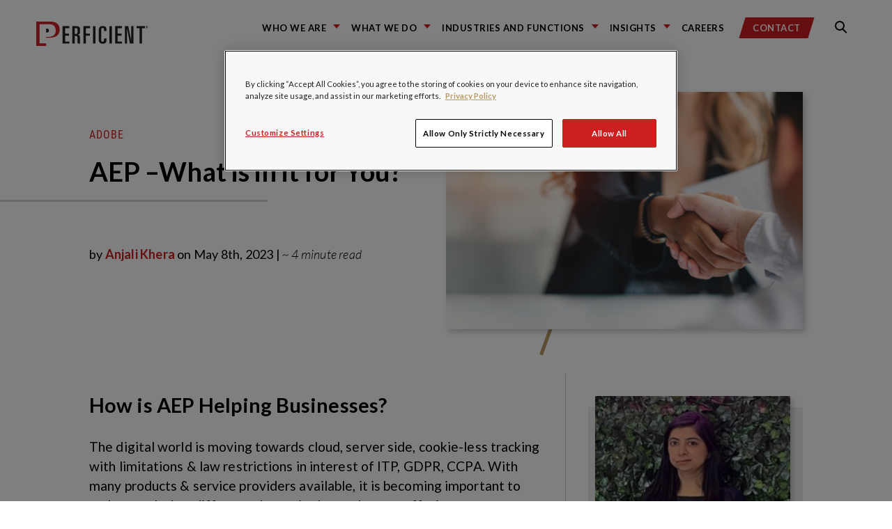

--- FILE ---
content_type: text/html; charset=utf-8
request_url: https://www.google.com/recaptcha/api2/anchor?ar=1&k=6LdHE4UpAAAAAOC5R9SgZVnjgA1O58J3s-ciojnk&co=aHR0cHM6Ly9ibG9ncy5wZXJmaWNpZW50LmNvbTo0NDM.&hl=en&v=N67nZn4AqZkNcbeMu4prBgzg&size=normal&anchor-ms=20000&execute-ms=30000&cb=r95egzwtd6ig
body_size: 49084
content:
<!DOCTYPE HTML><html dir="ltr" lang="en"><head><meta http-equiv="Content-Type" content="text/html; charset=UTF-8">
<meta http-equiv="X-UA-Compatible" content="IE=edge">
<title>reCAPTCHA</title>
<style type="text/css">
/* cyrillic-ext */
@font-face {
  font-family: 'Roboto';
  font-style: normal;
  font-weight: 400;
  font-stretch: 100%;
  src: url(//fonts.gstatic.com/s/roboto/v48/KFO7CnqEu92Fr1ME7kSn66aGLdTylUAMa3GUBHMdazTgWw.woff2) format('woff2');
  unicode-range: U+0460-052F, U+1C80-1C8A, U+20B4, U+2DE0-2DFF, U+A640-A69F, U+FE2E-FE2F;
}
/* cyrillic */
@font-face {
  font-family: 'Roboto';
  font-style: normal;
  font-weight: 400;
  font-stretch: 100%;
  src: url(//fonts.gstatic.com/s/roboto/v48/KFO7CnqEu92Fr1ME7kSn66aGLdTylUAMa3iUBHMdazTgWw.woff2) format('woff2');
  unicode-range: U+0301, U+0400-045F, U+0490-0491, U+04B0-04B1, U+2116;
}
/* greek-ext */
@font-face {
  font-family: 'Roboto';
  font-style: normal;
  font-weight: 400;
  font-stretch: 100%;
  src: url(//fonts.gstatic.com/s/roboto/v48/KFO7CnqEu92Fr1ME7kSn66aGLdTylUAMa3CUBHMdazTgWw.woff2) format('woff2');
  unicode-range: U+1F00-1FFF;
}
/* greek */
@font-face {
  font-family: 'Roboto';
  font-style: normal;
  font-weight: 400;
  font-stretch: 100%;
  src: url(//fonts.gstatic.com/s/roboto/v48/KFO7CnqEu92Fr1ME7kSn66aGLdTylUAMa3-UBHMdazTgWw.woff2) format('woff2');
  unicode-range: U+0370-0377, U+037A-037F, U+0384-038A, U+038C, U+038E-03A1, U+03A3-03FF;
}
/* math */
@font-face {
  font-family: 'Roboto';
  font-style: normal;
  font-weight: 400;
  font-stretch: 100%;
  src: url(//fonts.gstatic.com/s/roboto/v48/KFO7CnqEu92Fr1ME7kSn66aGLdTylUAMawCUBHMdazTgWw.woff2) format('woff2');
  unicode-range: U+0302-0303, U+0305, U+0307-0308, U+0310, U+0312, U+0315, U+031A, U+0326-0327, U+032C, U+032F-0330, U+0332-0333, U+0338, U+033A, U+0346, U+034D, U+0391-03A1, U+03A3-03A9, U+03B1-03C9, U+03D1, U+03D5-03D6, U+03F0-03F1, U+03F4-03F5, U+2016-2017, U+2034-2038, U+203C, U+2040, U+2043, U+2047, U+2050, U+2057, U+205F, U+2070-2071, U+2074-208E, U+2090-209C, U+20D0-20DC, U+20E1, U+20E5-20EF, U+2100-2112, U+2114-2115, U+2117-2121, U+2123-214F, U+2190, U+2192, U+2194-21AE, U+21B0-21E5, U+21F1-21F2, U+21F4-2211, U+2213-2214, U+2216-22FF, U+2308-230B, U+2310, U+2319, U+231C-2321, U+2336-237A, U+237C, U+2395, U+239B-23B7, U+23D0, U+23DC-23E1, U+2474-2475, U+25AF, U+25B3, U+25B7, U+25BD, U+25C1, U+25CA, U+25CC, U+25FB, U+266D-266F, U+27C0-27FF, U+2900-2AFF, U+2B0E-2B11, U+2B30-2B4C, U+2BFE, U+3030, U+FF5B, U+FF5D, U+1D400-1D7FF, U+1EE00-1EEFF;
}
/* symbols */
@font-face {
  font-family: 'Roboto';
  font-style: normal;
  font-weight: 400;
  font-stretch: 100%;
  src: url(//fonts.gstatic.com/s/roboto/v48/KFO7CnqEu92Fr1ME7kSn66aGLdTylUAMaxKUBHMdazTgWw.woff2) format('woff2');
  unicode-range: U+0001-000C, U+000E-001F, U+007F-009F, U+20DD-20E0, U+20E2-20E4, U+2150-218F, U+2190, U+2192, U+2194-2199, U+21AF, U+21E6-21F0, U+21F3, U+2218-2219, U+2299, U+22C4-22C6, U+2300-243F, U+2440-244A, U+2460-24FF, U+25A0-27BF, U+2800-28FF, U+2921-2922, U+2981, U+29BF, U+29EB, U+2B00-2BFF, U+4DC0-4DFF, U+FFF9-FFFB, U+10140-1018E, U+10190-1019C, U+101A0, U+101D0-101FD, U+102E0-102FB, U+10E60-10E7E, U+1D2C0-1D2D3, U+1D2E0-1D37F, U+1F000-1F0FF, U+1F100-1F1AD, U+1F1E6-1F1FF, U+1F30D-1F30F, U+1F315, U+1F31C, U+1F31E, U+1F320-1F32C, U+1F336, U+1F378, U+1F37D, U+1F382, U+1F393-1F39F, U+1F3A7-1F3A8, U+1F3AC-1F3AF, U+1F3C2, U+1F3C4-1F3C6, U+1F3CA-1F3CE, U+1F3D4-1F3E0, U+1F3ED, U+1F3F1-1F3F3, U+1F3F5-1F3F7, U+1F408, U+1F415, U+1F41F, U+1F426, U+1F43F, U+1F441-1F442, U+1F444, U+1F446-1F449, U+1F44C-1F44E, U+1F453, U+1F46A, U+1F47D, U+1F4A3, U+1F4B0, U+1F4B3, U+1F4B9, U+1F4BB, U+1F4BF, U+1F4C8-1F4CB, U+1F4D6, U+1F4DA, U+1F4DF, U+1F4E3-1F4E6, U+1F4EA-1F4ED, U+1F4F7, U+1F4F9-1F4FB, U+1F4FD-1F4FE, U+1F503, U+1F507-1F50B, U+1F50D, U+1F512-1F513, U+1F53E-1F54A, U+1F54F-1F5FA, U+1F610, U+1F650-1F67F, U+1F687, U+1F68D, U+1F691, U+1F694, U+1F698, U+1F6AD, U+1F6B2, U+1F6B9-1F6BA, U+1F6BC, U+1F6C6-1F6CF, U+1F6D3-1F6D7, U+1F6E0-1F6EA, U+1F6F0-1F6F3, U+1F6F7-1F6FC, U+1F700-1F7FF, U+1F800-1F80B, U+1F810-1F847, U+1F850-1F859, U+1F860-1F887, U+1F890-1F8AD, U+1F8B0-1F8BB, U+1F8C0-1F8C1, U+1F900-1F90B, U+1F93B, U+1F946, U+1F984, U+1F996, U+1F9E9, U+1FA00-1FA6F, U+1FA70-1FA7C, U+1FA80-1FA89, U+1FA8F-1FAC6, U+1FACE-1FADC, U+1FADF-1FAE9, U+1FAF0-1FAF8, U+1FB00-1FBFF;
}
/* vietnamese */
@font-face {
  font-family: 'Roboto';
  font-style: normal;
  font-weight: 400;
  font-stretch: 100%;
  src: url(//fonts.gstatic.com/s/roboto/v48/KFO7CnqEu92Fr1ME7kSn66aGLdTylUAMa3OUBHMdazTgWw.woff2) format('woff2');
  unicode-range: U+0102-0103, U+0110-0111, U+0128-0129, U+0168-0169, U+01A0-01A1, U+01AF-01B0, U+0300-0301, U+0303-0304, U+0308-0309, U+0323, U+0329, U+1EA0-1EF9, U+20AB;
}
/* latin-ext */
@font-face {
  font-family: 'Roboto';
  font-style: normal;
  font-weight: 400;
  font-stretch: 100%;
  src: url(//fonts.gstatic.com/s/roboto/v48/KFO7CnqEu92Fr1ME7kSn66aGLdTylUAMa3KUBHMdazTgWw.woff2) format('woff2');
  unicode-range: U+0100-02BA, U+02BD-02C5, U+02C7-02CC, U+02CE-02D7, U+02DD-02FF, U+0304, U+0308, U+0329, U+1D00-1DBF, U+1E00-1E9F, U+1EF2-1EFF, U+2020, U+20A0-20AB, U+20AD-20C0, U+2113, U+2C60-2C7F, U+A720-A7FF;
}
/* latin */
@font-face {
  font-family: 'Roboto';
  font-style: normal;
  font-weight: 400;
  font-stretch: 100%;
  src: url(//fonts.gstatic.com/s/roboto/v48/KFO7CnqEu92Fr1ME7kSn66aGLdTylUAMa3yUBHMdazQ.woff2) format('woff2');
  unicode-range: U+0000-00FF, U+0131, U+0152-0153, U+02BB-02BC, U+02C6, U+02DA, U+02DC, U+0304, U+0308, U+0329, U+2000-206F, U+20AC, U+2122, U+2191, U+2193, U+2212, U+2215, U+FEFF, U+FFFD;
}
/* cyrillic-ext */
@font-face {
  font-family: 'Roboto';
  font-style: normal;
  font-weight: 500;
  font-stretch: 100%;
  src: url(//fonts.gstatic.com/s/roboto/v48/KFO7CnqEu92Fr1ME7kSn66aGLdTylUAMa3GUBHMdazTgWw.woff2) format('woff2');
  unicode-range: U+0460-052F, U+1C80-1C8A, U+20B4, U+2DE0-2DFF, U+A640-A69F, U+FE2E-FE2F;
}
/* cyrillic */
@font-face {
  font-family: 'Roboto';
  font-style: normal;
  font-weight: 500;
  font-stretch: 100%;
  src: url(//fonts.gstatic.com/s/roboto/v48/KFO7CnqEu92Fr1ME7kSn66aGLdTylUAMa3iUBHMdazTgWw.woff2) format('woff2');
  unicode-range: U+0301, U+0400-045F, U+0490-0491, U+04B0-04B1, U+2116;
}
/* greek-ext */
@font-face {
  font-family: 'Roboto';
  font-style: normal;
  font-weight: 500;
  font-stretch: 100%;
  src: url(//fonts.gstatic.com/s/roboto/v48/KFO7CnqEu92Fr1ME7kSn66aGLdTylUAMa3CUBHMdazTgWw.woff2) format('woff2');
  unicode-range: U+1F00-1FFF;
}
/* greek */
@font-face {
  font-family: 'Roboto';
  font-style: normal;
  font-weight: 500;
  font-stretch: 100%;
  src: url(//fonts.gstatic.com/s/roboto/v48/KFO7CnqEu92Fr1ME7kSn66aGLdTylUAMa3-UBHMdazTgWw.woff2) format('woff2');
  unicode-range: U+0370-0377, U+037A-037F, U+0384-038A, U+038C, U+038E-03A1, U+03A3-03FF;
}
/* math */
@font-face {
  font-family: 'Roboto';
  font-style: normal;
  font-weight: 500;
  font-stretch: 100%;
  src: url(//fonts.gstatic.com/s/roboto/v48/KFO7CnqEu92Fr1ME7kSn66aGLdTylUAMawCUBHMdazTgWw.woff2) format('woff2');
  unicode-range: U+0302-0303, U+0305, U+0307-0308, U+0310, U+0312, U+0315, U+031A, U+0326-0327, U+032C, U+032F-0330, U+0332-0333, U+0338, U+033A, U+0346, U+034D, U+0391-03A1, U+03A3-03A9, U+03B1-03C9, U+03D1, U+03D5-03D6, U+03F0-03F1, U+03F4-03F5, U+2016-2017, U+2034-2038, U+203C, U+2040, U+2043, U+2047, U+2050, U+2057, U+205F, U+2070-2071, U+2074-208E, U+2090-209C, U+20D0-20DC, U+20E1, U+20E5-20EF, U+2100-2112, U+2114-2115, U+2117-2121, U+2123-214F, U+2190, U+2192, U+2194-21AE, U+21B0-21E5, U+21F1-21F2, U+21F4-2211, U+2213-2214, U+2216-22FF, U+2308-230B, U+2310, U+2319, U+231C-2321, U+2336-237A, U+237C, U+2395, U+239B-23B7, U+23D0, U+23DC-23E1, U+2474-2475, U+25AF, U+25B3, U+25B7, U+25BD, U+25C1, U+25CA, U+25CC, U+25FB, U+266D-266F, U+27C0-27FF, U+2900-2AFF, U+2B0E-2B11, U+2B30-2B4C, U+2BFE, U+3030, U+FF5B, U+FF5D, U+1D400-1D7FF, U+1EE00-1EEFF;
}
/* symbols */
@font-face {
  font-family: 'Roboto';
  font-style: normal;
  font-weight: 500;
  font-stretch: 100%;
  src: url(//fonts.gstatic.com/s/roboto/v48/KFO7CnqEu92Fr1ME7kSn66aGLdTylUAMaxKUBHMdazTgWw.woff2) format('woff2');
  unicode-range: U+0001-000C, U+000E-001F, U+007F-009F, U+20DD-20E0, U+20E2-20E4, U+2150-218F, U+2190, U+2192, U+2194-2199, U+21AF, U+21E6-21F0, U+21F3, U+2218-2219, U+2299, U+22C4-22C6, U+2300-243F, U+2440-244A, U+2460-24FF, U+25A0-27BF, U+2800-28FF, U+2921-2922, U+2981, U+29BF, U+29EB, U+2B00-2BFF, U+4DC0-4DFF, U+FFF9-FFFB, U+10140-1018E, U+10190-1019C, U+101A0, U+101D0-101FD, U+102E0-102FB, U+10E60-10E7E, U+1D2C0-1D2D3, U+1D2E0-1D37F, U+1F000-1F0FF, U+1F100-1F1AD, U+1F1E6-1F1FF, U+1F30D-1F30F, U+1F315, U+1F31C, U+1F31E, U+1F320-1F32C, U+1F336, U+1F378, U+1F37D, U+1F382, U+1F393-1F39F, U+1F3A7-1F3A8, U+1F3AC-1F3AF, U+1F3C2, U+1F3C4-1F3C6, U+1F3CA-1F3CE, U+1F3D4-1F3E0, U+1F3ED, U+1F3F1-1F3F3, U+1F3F5-1F3F7, U+1F408, U+1F415, U+1F41F, U+1F426, U+1F43F, U+1F441-1F442, U+1F444, U+1F446-1F449, U+1F44C-1F44E, U+1F453, U+1F46A, U+1F47D, U+1F4A3, U+1F4B0, U+1F4B3, U+1F4B9, U+1F4BB, U+1F4BF, U+1F4C8-1F4CB, U+1F4D6, U+1F4DA, U+1F4DF, U+1F4E3-1F4E6, U+1F4EA-1F4ED, U+1F4F7, U+1F4F9-1F4FB, U+1F4FD-1F4FE, U+1F503, U+1F507-1F50B, U+1F50D, U+1F512-1F513, U+1F53E-1F54A, U+1F54F-1F5FA, U+1F610, U+1F650-1F67F, U+1F687, U+1F68D, U+1F691, U+1F694, U+1F698, U+1F6AD, U+1F6B2, U+1F6B9-1F6BA, U+1F6BC, U+1F6C6-1F6CF, U+1F6D3-1F6D7, U+1F6E0-1F6EA, U+1F6F0-1F6F3, U+1F6F7-1F6FC, U+1F700-1F7FF, U+1F800-1F80B, U+1F810-1F847, U+1F850-1F859, U+1F860-1F887, U+1F890-1F8AD, U+1F8B0-1F8BB, U+1F8C0-1F8C1, U+1F900-1F90B, U+1F93B, U+1F946, U+1F984, U+1F996, U+1F9E9, U+1FA00-1FA6F, U+1FA70-1FA7C, U+1FA80-1FA89, U+1FA8F-1FAC6, U+1FACE-1FADC, U+1FADF-1FAE9, U+1FAF0-1FAF8, U+1FB00-1FBFF;
}
/* vietnamese */
@font-face {
  font-family: 'Roboto';
  font-style: normal;
  font-weight: 500;
  font-stretch: 100%;
  src: url(//fonts.gstatic.com/s/roboto/v48/KFO7CnqEu92Fr1ME7kSn66aGLdTylUAMa3OUBHMdazTgWw.woff2) format('woff2');
  unicode-range: U+0102-0103, U+0110-0111, U+0128-0129, U+0168-0169, U+01A0-01A1, U+01AF-01B0, U+0300-0301, U+0303-0304, U+0308-0309, U+0323, U+0329, U+1EA0-1EF9, U+20AB;
}
/* latin-ext */
@font-face {
  font-family: 'Roboto';
  font-style: normal;
  font-weight: 500;
  font-stretch: 100%;
  src: url(//fonts.gstatic.com/s/roboto/v48/KFO7CnqEu92Fr1ME7kSn66aGLdTylUAMa3KUBHMdazTgWw.woff2) format('woff2');
  unicode-range: U+0100-02BA, U+02BD-02C5, U+02C7-02CC, U+02CE-02D7, U+02DD-02FF, U+0304, U+0308, U+0329, U+1D00-1DBF, U+1E00-1E9F, U+1EF2-1EFF, U+2020, U+20A0-20AB, U+20AD-20C0, U+2113, U+2C60-2C7F, U+A720-A7FF;
}
/* latin */
@font-face {
  font-family: 'Roboto';
  font-style: normal;
  font-weight: 500;
  font-stretch: 100%;
  src: url(//fonts.gstatic.com/s/roboto/v48/KFO7CnqEu92Fr1ME7kSn66aGLdTylUAMa3yUBHMdazQ.woff2) format('woff2');
  unicode-range: U+0000-00FF, U+0131, U+0152-0153, U+02BB-02BC, U+02C6, U+02DA, U+02DC, U+0304, U+0308, U+0329, U+2000-206F, U+20AC, U+2122, U+2191, U+2193, U+2212, U+2215, U+FEFF, U+FFFD;
}
/* cyrillic-ext */
@font-face {
  font-family: 'Roboto';
  font-style: normal;
  font-weight: 900;
  font-stretch: 100%;
  src: url(//fonts.gstatic.com/s/roboto/v48/KFO7CnqEu92Fr1ME7kSn66aGLdTylUAMa3GUBHMdazTgWw.woff2) format('woff2');
  unicode-range: U+0460-052F, U+1C80-1C8A, U+20B4, U+2DE0-2DFF, U+A640-A69F, U+FE2E-FE2F;
}
/* cyrillic */
@font-face {
  font-family: 'Roboto';
  font-style: normal;
  font-weight: 900;
  font-stretch: 100%;
  src: url(//fonts.gstatic.com/s/roboto/v48/KFO7CnqEu92Fr1ME7kSn66aGLdTylUAMa3iUBHMdazTgWw.woff2) format('woff2');
  unicode-range: U+0301, U+0400-045F, U+0490-0491, U+04B0-04B1, U+2116;
}
/* greek-ext */
@font-face {
  font-family: 'Roboto';
  font-style: normal;
  font-weight: 900;
  font-stretch: 100%;
  src: url(//fonts.gstatic.com/s/roboto/v48/KFO7CnqEu92Fr1ME7kSn66aGLdTylUAMa3CUBHMdazTgWw.woff2) format('woff2');
  unicode-range: U+1F00-1FFF;
}
/* greek */
@font-face {
  font-family: 'Roboto';
  font-style: normal;
  font-weight: 900;
  font-stretch: 100%;
  src: url(//fonts.gstatic.com/s/roboto/v48/KFO7CnqEu92Fr1ME7kSn66aGLdTylUAMa3-UBHMdazTgWw.woff2) format('woff2');
  unicode-range: U+0370-0377, U+037A-037F, U+0384-038A, U+038C, U+038E-03A1, U+03A3-03FF;
}
/* math */
@font-face {
  font-family: 'Roboto';
  font-style: normal;
  font-weight: 900;
  font-stretch: 100%;
  src: url(//fonts.gstatic.com/s/roboto/v48/KFO7CnqEu92Fr1ME7kSn66aGLdTylUAMawCUBHMdazTgWw.woff2) format('woff2');
  unicode-range: U+0302-0303, U+0305, U+0307-0308, U+0310, U+0312, U+0315, U+031A, U+0326-0327, U+032C, U+032F-0330, U+0332-0333, U+0338, U+033A, U+0346, U+034D, U+0391-03A1, U+03A3-03A9, U+03B1-03C9, U+03D1, U+03D5-03D6, U+03F0-03F1, U+03F4-03F5, U+2016-2017, U+2034-2038, U+203C, U+2040, U+2043, U+2047, U+2050, U+2057, U+205F, U+2070-2071, U+2074-208E, U+2090-209C, U+20D0-20DC, U+20E1, U+20E5-20EF, U+2100-2112, U+2114-2115, U+2117-2121, U+2123-214F, U+2190, U+2192, U+2194-21AE, U+21B0-21E5, U+21F1-21F2, U+21F4-2211, U+2213-2214, U+2216-22FF, U+2308-230B, U+2310, U+2319, U+231C-2321, U+2336-237A, U+237C, U+2395, U+239B-23B7, U+23D0, U+23DC-23E1, U+2474-2475, U+25AF, U+25B3, U+25B7, U+25BD, U+25C1, U+25CA, U+25CC, U+25FB, U+266D-266F, U+27C0-27FF, U+2900-2AFF, U+2B0E-2B11, U+2B30-2B4C, U+2BFE, U+3030, U+FF5B, U+FF5D, U+1D400-1D7FF, U+1EE00-1EEFF;
}
/* symbols */
@font-face {
  font-family: 'Roboto';
  font-style: normal;
  font-weight: 900;
  font-stretch: 100%;
  src: url(//fonts.gstatic.com/s/roboto/v48/KFO7CnqEu92Fr1ME7kSn66aGLdTylUAMaxKUBHMdazTgWw.woff2) format('woff2');
  unicode-range: U+0001-000C, U+000E-001F, U+007F-009F, U+20DD-20E0, U+20E2-20E4, U+2150-218F, U+2190, U+2192, U+2194-2199, U+21AF, U+21E6-21F0, U+21F3, U+2218-2219, U+2299, U+22C4-22C6, U+2300-243F, U+2440-244A, U+2460-24FF, U+25A0-27BF, U+2800-28FF, U+2921-2922, U+2981, U+29BF, U+29EB, U+2B00-2BFF, U+4DC0-4DFF, U+FFF9-FFFB, U+10140-1018E, U+10190-1019C, U+101A0, U+101D0-101FD, U+102E0-102FB, U+10E60-10E7E, U+1D2C0-1D2D3, U+1D2E0-1D37F, U+1F000-1F0FF, U+1F100-1F1AD, U+1F1E6-1F1FF, U+1F30D-1F30F, U+1F315, U+1F31C, U+1F31E, U+1F320-1F32C, U+1F336, U+1F378, U+1F37D, U+1F382, U+1F393-1F39F, U+1F3A7-1F3A8, U+1F3AC-1F3AF, U+1F3C2, U+1F3C4-1F3C6, U+1F3CA-1F3CE, U+1F3D4-1F3E0, U+1F3ED, U+1F3F1-1F3F3, U+1F3F5-1F3F7, U+1F408, U+1F415, U+1F41F, U+1F426, U+1F43F, U+1F441-1F442, U+1F444, U+1F446-1F449, U+1F44C-1F44E, U+1F453, U+1F46A, U+1F47D, U+1F4A3, U+1F4B0, U+1F4B3, U+1F4B9, U+1F4BB, U+1F4BF, U+1F4C8-1F4CB, U+1F4D6, U+1F4DA, U+1F4DF, U+1F4E3-1F4E6, U+1F4EA-1F4ED, U+1F4F7, U+1F4F9-1F4FB, U+1F4FD-1F4FE, U+1F503, U+1F507-1F50B, U+1F50D, U+1F512-1F513, U+1F53E-1F54A, U+1F54F-1F5FA, U+1F610, U+1F650-1F67F, U+1F687, U+1F68D, U+1F691, U+1F694, U+1F698, U+1F6AD, U+1F6B2, U+1F6B9-1F6BA, U+1F6BC, U+1F6C6-1F6CF, U+1F6D3-1F6D7, U+1F6E0-1F6EA, U+1F6F0-1F6F3, U+1F6F7-1F6FC, U+1F700-1F7FF, U+1F800-1F80B, U+1F810-1F847, U+1F850-1F859, U+1F860-1F887, U+1F890-1F8AD, U+1F8B0-1F8BB, U+1F8C0-1F8C1, U+1F900-1F90B, U+1F93B, U+1F946, U+1F984, U+1F996, U+1F9E9, U+1FA00-1FA6F, U+1FA70-1FA7C, U+1FA80-1FA89, U+1FA8F-1FAC6, U+1FACE-1FADC, U+1FADF-1FAE9, U+1FAF0-1FAF8, U+1FB00-1FBFF;
}
/* vietnamese */
@font-face {
  font-family: 'Roboto';
  font-style: normal;
  font-weight: 900;
  font-stretch: 100%;
  src: url(//fonts.gstatic.com/s/roboto/v48/KFO7CnqEu92Fr1ME7kSn66aGLdTylUAMa3OUBHMdazTgWw.woff2) format('woff2');
  unicode-range: U+0102-0103, U+0110-0111, U+0128-0129, U+0168-0169, U+01A0-01A1, U+01AF-01B0, U+0300-0301, U+0303-0304, U+0308-0309, U+0323, U+0329, U+1EA0-1EF9, U+20AB;
}
/* latin-ext */
@font-face {
  font-family: 'Roboto';
  font-style: normal;
  font-weight: 900;
  font-stretch: 100%;
  src: url(//fonts.gstatic.com/s/roboto/v48/KFO7CnqEu92Fr1ME7kSn66aGLdTylUAMa3KUBHMdazTgWw.woff2) format('woff2');
  unicode-range: U+0100-02BA, U+02BD-02C5, U+02C7-02CC, U+02CE-02D7, U+02DD-02FF, U+0304, U+0308, U+0329, U+1D00-1DBF, U+1E00-1E9F, U+1EF2-1EFF, U+2020, U+20A0-20AB, U+20AD-20C0, U+2113, U+2C60-2C7F, U+A720-A7FF;
}
/* latin */
@font-face {
  font-family: 'Roboto';
  font-style: normal;
  font-weight: 900;
  font-stretch: 100%;
  src: url(//fonts.gstatic.com/s/roboto/v48/KFO7CnqEu92Fr1ME7kSn66aGLdTylUAMa3yUBHMdazQ.woff2) format('woff2');
  unicode-range: U+0000-00FF, U+0131, U+0152-0153, U+02BB-02BC, U+02C6, U+02DA, U+02DC, U+0304, U+0308, U+0329, U+2000-206F, U+20AC, U+2122, U+2191, U+2193, U+2212, U+2215, U+FEFF, U+FFFD;
}

</style>
<link rel="stylesheet" type="text/css" href="https://www.gstatic.com/recaptcha/releases/N67nZn4AqZkNcbeMu4prBgzg/styles__ltr.css">
<script nonce="ZhYDRiTJ2fWjv3Qvlb9eqw" type="text/javascript">window['__recaptcha_api'] = 'https://www.google.com/recaptcha/api2/';</script>
<script type="text/javascript" src="https://www.gstatic.com/recaptcha/releases/N67nZn4AqZkNcbeMu4prBgzg/recaptcha__en.js" nonce="ZhYDRiTJ2fWjv3Qvlb9eqw">
      
    </script></head>
<body><div id="rc-anchor-alert" class="rc-anchor-alert"></div>
<input type="hidden" id="recaptcha-token" value="[base64]">
<script type="text/javascript" nonce="ZhYDRiTJ2fWjv3Qvlb9eqw">
      recaptcha.anchor.Main.init("[\x22ainput\x22,[\x22bgdata\x22,\x22\x22,\[base64]/[base64]/[base64]/bmV3IHJbeF0oY1swXSk6RT09Mj9uZXcgclt4XShjWzBdLGNbMV0pOkU9PTM/bmV3IHJbeF0oY1swXSxjWzFdLGNbMl0pOkU9PTQ/[base64]/[base64]/[base64]/[base64]/[base64]/[base64]/[base64]/[base64]\x22,\[base64]\x22,\x22w7g0DsK1wqnDuj5KOG1VD8Ouwps1wo07wqfCgMOdw5s6VMOVZMOMBSHDl8Oww4JzWcKVNghoXsODJhHDkzofw4EEJ8O/EsOswo5aVTcNVMKsBhDDniVqQyDCqGHCrTZLYsO9w7XCu8KXaCxmwqMnwrVFw69LTi8XwrM+wr3CvjzDjsKWF1Q4HcOcJDYiwo4/c04xECg/QRsLKsKpV8OGU8OuGgnCmBrDsHthwpAQWj4Qwq/[base64]/CpDsnwonCiMOHeBXCisOAasKnwoA2w6DDlzEIwrl3En0EwoXDtHzCu8OiO8OGw4HDucOPwofCpBbDvcKAWMO4wqopwqXDrsKdw4jClMKPbcK8U2pZUcK5FijDthjDmMKfLcOewoXDhMO8NQslwp/[base64]/CisK4LMKZGMKHbsOPQcOsWsKrFEw7JcKPwpQTw6nCjcKiw5pXLibCgsOKw4vCiQtKGC0ywpbCk2gpw6HDu1PDisKywqksaBvCtcKLHR7DqMO8dVHCgzPCsUNjf8K7w5HDtsKUwqFNIcKVS8Khwp0Kw6LCnmtrf8ORX8OYch8/w7DDuWpEwqsfFsKQb8OgB0HDj0wxHcOGwr/CrDrChcOxXcOaXEspDXAew7NVJi7DtmsEw6LDl2zCvW1IGybDkhDDisO6w7wtw5XDk8K4NcOGfxhaUcOTwpQ0O3jDhcKtN8K8wrXChAFGMcOYw7wQWcKvw7U+ZD99wo1xw6LDoHdVTMOkw7PDmsOlJsKkw59+wohNwptgw7BZOT0Gwq3CusOvWwzCuQgKdMOzCsO/[base64]/[base64]/fxvDjMOnw6IAecKfNsKkwq5gwpw4wqEIPlNGwpPDusOuwoLCvVBpwqbDqVEOPzZ9JcOuwojColTClx4swpzDgTcrQXEKCcO9JyzCgcKZw4fDhsKadGnDiAhYIMK/wrkJcljCksKuwqB5KH8AYsOTw4rDhjHDk8OMwpIiQDbChm9Tw7UJwpJ6JsKzAh3DnF/DuMOtwpw/w5BPEhzDr8K2PW/[base64]/CtTDCucOYw6fCosKLwpRlKzzCnsKIXMO0fjzCvMKhwrPCkzAwwrvDkVI5wozCgloTwrTCv8Ksw7FXw7sewrbDv8KCRsO6woLDtShFw541wqoiw6/[base64]/[base64]/Co8KcCsOHfsOZLMKMIcOywqtiZRDDl8OGXlrDs8K7w5kUKcOnw6JpwpbCjE9sworDhnM1JsOWeMO4RsOqaQTCqyTDnw1nwoPDnxLCnkEkO2LDi8KnasOxYRfCv2whNMOGwplgdF/[base64]/[base64]/DjQgNYcOCw5fCsnhZGW9nw5rDiB5Dw7QTVHvDozTCu1M9AsK/w4nDgMKXw6UBAl/[base64]/DoUFhw6d0aMO1KlYxw4fClMO/[base64]/Cgkx3MMKycMOww6R5w5x6wpZRHHrCgcKOKVHDs8KbesK5w4hqw4hmC8Kgw6TCs8O2wqLDkRTDqcKiw4TCscKqXFvCsTIZWsOOwpvDoMKpwoFrJS0VCyDCvwNKwq3CkR86wojCucKyw6XCgsKYw7DDkEnDi8Klw6bDmm7DqEbDisKiUzxXwq46VGnCpsO/wpfCnX/DhEfDlMOOIwJtwrATwpgZGCEBX2Qqbx0GFsKjM8KsCsOlwqTCnSzCt8O6w5RyRhN7CXfCt1V/[base64]/w40salYCQTlxw7Y/cSfDvWMZw7jDuMKLEkw1dcKvKcK/DBR3wq3CpnRdZhFzNcKRwqvDlDIzwrBfw5hEAkbDokfCqsOdEsK6wp3DgcO/wrLDnsOJFBzCqMKrbwvCmMOJwoNSworDnMKTwr1kQMOPwqJAwpEIwr/Dk3MNw61ueMODwq0nHsKYw5LCgcOWwoE3wozCksOrAsKfw6N0wq7Con1HEsKGw4Y+w4jCgEPCoV/DsQ8Mwr18VVbCsSnDmxY+w6fDiMKVZhxPw5FKMWfDhMOEw6zCojfDtRfDogvCsMOLwr1hw5oNw5vCjFTCoMKqWsK4w54cSHJSw4Urw7oNdHZ7PsKbw4Rvw7/DvBUVwoDCvG/CmkvCpE5lwpfCv8KMw7nCswthwqFKw4lHTsOtwqLCl8OcwrTChMKHfF8lwrrCvMKpUWnDjcOjw5Qgw6HDqMK5wpFJak/Ds8KOPFHCh8KNwr5ZUhhMw7sZFcORw6XCvcKIKnE0wqsvecOAwr5yWT1Bw7xEM03DqcKvbgfDhGEEIsOIwq7CoMOgwp7Cu8Ofwqdaw6/Do8KOwrR3w5fDgcONwoHChsOuXxAUw4jClcKjw7rDhyQKOQZyw4rDssOVGS/DoX7Do8OwREHCocO1TsKzwonDlMKAw4nCvMKHwqN8wpA6wpdEwp/DiFfCrn/[base64]/S2vDo8OpanVFfgQHIMKCw6TDiXXChMK1w4vDuCLCmsO0Di3ChBduw788w7Yww53DjcK3wp5aMsKzay/CpjDCoirCuB/Dol01w7LDocKGIycxw6wGPsO4wo8rdsOGRWElc8O+NMOdesObwrbCuU/CjXsbD8ORGxjCo8KAwoXDg2xnwqhoE8O5P8Kew6XDqjZJw6TDhF5Zw4bCqMKRwrLDgcOQwqvCpXDDoDBEw7PDjlLCu8K0YhsXw5/[base64]/OBrCoh/DusKnwp1DwrrCqMOWwqPDlxjCnMKBw4bClUQpwq/ClArDjcKvKVgSITLDjMOcKSPDn8OQwqEqw4fDjWECw4Qvw4XCrCnDocOhw5zCr8KWQ8OhWMKwMcOULMOGw4NHfsKsw7TDh044WsOKCcOeRMOJNMKQBSvChsOlwrl7R0XCvyDDr8Ofw77ClhgKwr9/wqHDnhTCq3tcwrbDg8KVw7LDkmlnw7dfOMKRHcOiwrBTcMK4EkFcw4zDmjHDhcKdwrg7L8O7BgA5w4wGwpsXCRbCoSk4w7Bpw5Vvw7XDvW7Dtn1OwozDkQAkF1bDl3ZPwqLCjUjDpk7DlsKqQDcBw6HCqzvDoS/Di8KBw7HCrsK4w7puwrlEXx7Dm2VFw5rCm8KxIsKiwoTCssKAwrMuL8OHFMKkwodIw6suTT8HfQrDtsOkw4fDpiHCpXTDt1bDumwiGnEKZw3CmcK2bVwKw4DCjMKJwr5zdMO3woBXGQLCg0c3w7fCp8O2w7/Cpn1efB3CoHF1w7MnO8OZwoPCo3fDj8KWw40vwqZWw4Mxw41Rw7HCpsKgwqbCjsOTcMK7w5lFwpTCsxogLMO7X8OVwqHDrMKZwqbCgcK4YsKpwq3CqiVXw6B4wpVsJRfDiXrChwNMKG4Tw4VVZMOJI8Kdw6lOC8KOKsOdeysJw5bCjcKcw4XDqm/[base64]/CvVA3PMKSwpvDsjE6JsKOAsO+VXkaw7vChsOACB7CpMK0w54qAwfDncKhwqIVasKsdQ3Dhl9xwqlLwrfDicKcd8OpwqLCqMKLwoPCo35Sw5DCkMKeOx3Dq8Orw6FYB8KcTzUwZsKwQsOsw47DnzUwNMOmfsOrw6XCuALCmsOeXsKTIh/Cu8K4IsK9w6ZHXGI2NcKfJcOzw7/CvMKFwp9GWsKNS8Oow4hKw4jDh8KxAm7CkAg1wpBCVHQuw6XCiznCo8KTPHlwwrsoLHrDvcODwrPCg8OaworCl8Kawq/DsDEuwpfCpUjCkcKvwqQzRzfDvsOKw4PCq8K4w6J8wonDrk8jXn3DpSTCgk0sTlPDowwtwqbCiSIIFcOPEVxoJcKYw5zDu8Kdw7TDpB5sWsKeT8KeBcO2w6VwF8KmCMKdwp7DtVvDtMOZwrBJw4TCoCclVV/CkcOhw5pfQ1R8w6pFw6N4VMOMwp7Dglcew5pFNirDmMO9w4FDw6HCgcKCT8KiGCBYMnhOesOYw5zCj8OpHkM/w6lCwo3DjMOWw7Qzw63DsAgIw7TCmiDCqWDCscKFwocEwqDCl8OZwroFw6nDlMKDw5jDicOza8OXdGTDi2YAwq3CusK2wodDwoTDp8OuwqF6ED/CvMOCw5Mhw7R1wobCmFBCwrg2w43Djlhqw4VpdGLDhcKvw40zbFAzwp7Dl8OJFl1/CsKow60Uw41ELixYa8OOwrE0Ik5/[base64]/DoD8QCALDr8OeSH/[base64]/wpfCrcKEwrF4NMOUGcKmwrpTwpvCrMK7VGfDvMK9w6DDuV4pwrIyd8KfwpF2UFXDhcKLFlpPw6vCnlpQwqfDuEvDiC7DiRLCqTx0wq/CuMK/wpDCt8O+woAvRMO1acOTScKUCk/CtsKiLiR4wqnDiGRmw7gSITgxIUwPwqLCj8OPwrjCvsKbwr5Jw703RDk9wqRMdFfCs8Osw5XDj8Kyw6DDsiPDuH51w4TCvcOzWsOAdxDComTDl0/DuMKJAQxSU1HDmAbDqMK7wqk2agBnwqXDs34rM0HCkVDChhdSSmXCnMKka8OBcDxxwoZTO8K8w5YOcFlpZcOfw5XCuMKzKwlQwrrDh8KpOw8jfMONM8OhWw3Cqm8rwr/Dl8K0wrgDBybDkMKsOsKgI2bCnQPDgMKsIj44HwDClsKEwqoNwppQZMKvUMOUw7vChMKtZBh5w7p4L8OEPsKawq7CoCQbbMKDwpliMj4tMsOYw47CrmHDrMOiw4PDpsOuw7fCicKOcMKdfRJcXFfDicO4wqIHF8Kcw7PCh3zDhMO0w6/CjsORw5zDpsKZwrTCm8KbwqxLw4kywrrDj8KYYSTDmMKgBwh7w6skCxo5w5rDhQ/[base64]/YinCmsO8dcKLT8KLwqDDtGzDhFk9wpl8w4JzwqzDqkV0EcORw7XClVRaw7VaM8KrwrrChsONw6lbMsKJIURAwonDp8K/c8Kja8KiGcKawoUTw4LDtHYAw7B7CBYew4bDrsO7wqTDhHJzUcOYw6rDv8KTMcOPEcOgHSA1w5RTw5zCksKaw7TCn8O6B8Kpwp5Zwoo3WMOnwrzCp1FccsO8Q8K1wrFgUVbDuVPDunfDoE7DtsKww5RVw4HDlsOWw4B9KTHCgQTDsRBsw49YamXClk/CgcKQw6ZFLFAEw7bCtcK0w6fCrsKfMTsbwoBaw5x9HWQLQMOCSEXDuMOFwq/[base64]/[base64]/Cv8OHwoDDrMOcwrrCqcKfG8KHMsKcGXsycMORMsKWIMKMw6QzwoR9QgcJbMKZw5oRYsO0wqTDkcOOw7ofEmjCoMOHIMOBwr3CoSPCnmkQwr9kw6dowp4ydMO+ecKAwqkjUHnCtH/Cg23DhsK5WWY7Fjodw7XDpBlqNcKYwo1awqIfwo7DkUfDpcOTLMKeGMK9JMOFwqsOwogdcmIZLWRwwpENw7Umw743cQzDjsKtUsOCw5dfwrvDicKCw6/CuEAUwr7Cj8KXEMKpw4vCgcKMDTHCuw/Dt8K8wp3DqcKIR8OFI3vCrMO4wp3CgV/CucKgbgjDocOIL14Sw59vw7DDgWbCqljDssKLwokVLWTCqA/DoMKiecO8aMOrS8OWeSDDmFwywpxaZ8OZGxhgXQtCwq/DhsKZFHLDksOgw77CjcOvW0YeWDnDp8OgZMORWz0mVF5mwr/[base64]/GcKcwrBkCTF7wpXDsnYSDcO0wojDs8Kaw5BTw7PCgjhCEj1qPMO5f8KEw7wOwoJBX8KxYnRXwobCkUnDu33CpMKdw6bClsKBwrw1w5tiDMORw6/Cv8Kec3bCnQ1OwpbDmFBnw7orD8OCVcKlIBwvwqcmJ8O1w63CvMKDGMKiP8Khw6sYZ0fCv8K2GsKpZsKwBkokwqp8w5QoHcOiwpbCsMK5wpddEsOCNjgEwpYew5vDkSHDgsKVw6wjw6HDh8KdNsOiN8KVbCpDwopQaQbDo8KDJGZWw7/CtsKnV8OfBzLCglrCohEJYsOsbMO/UsO8J8O3X8OpHcOzw6zDiDHDqUTDvsKic1nCi3XCkMKYWsKZwrbDvsOWwrJgw5/ChU1TBVbClsOJw5zDgx3DisK2wo0xOcO8NsOBY8Kqw55jw6TDpmrDklrCkn/DoSbDhw/[base64]/wo/CuMKZwot5w7hpw5nDlsO/[base64]/ChsKgw7E4wpnCu1nCthnCoFLDmcKWLDLDosO7HMOWbMOCFG9Hw7fCv2fDnCYhw4zDkcO4wrZ3HcKxIDJTKcKzw4cewpXCm8KTNsKXfCxXworDmUfDqn8YKAnDksO9wrZDw49QwpbCkmjDqsO/OsKIw70gDMOYX8KzwqXDpjI2FMO1FkrDvgXDpXUae8Osw6TDmHosesK0w71OJMO+XwnCosKuJ8KyUsOGND7CrMOXG8OhB1MSZUzDssKiJsKSwpNwUEpSw65eQcK/w7jCtsOjJsOYw7VbZXnCsXjCpw4OI8KsDsO7w7PDgh3Du8KEPcOWKVPCncOnXUhOZj3CjA7CssOzw6fDgy7DmmRDw5R0LwB/UUV0LMKdwpfDlinCnyXDtsOQw4o2wqBzw40IPsK+f8Oxw5hgAB8AYlXDn2UabsOPwqlcwrDCncOsV8KSw5vCoMOOwovDj8OYIcKYwqxteMObwp/CgsOPwrjDrsOZw5RlD8KiUcOiw7LDp8Kpwo9Pwr7DlsOZVDQZQAFAw5QsaEYwwqsCw50qGHPCjMO0wqFOw4tPHSfCoMO1ZTXCri0swonCgsKlUy/DjiQWwo/DtMKnw5vDmcKLwpEIwqViGU5QH8OBw7fDqD7Cn2lSf33Du8OMUMO+wqrClcKEw5zCucKLw6rDhhVFwqtAAcKfZsOxw7XCoWYwwo8tUsKqA8OYw7PDv8OIwqV/YMKRwoI/JcO6UA9xw6bClsOOwoLDvzU/UnVqSsKowozDrg5dw7gfasOmwr9MUcKsw7bDjGVJwp9Awo19wpkrwpbCqkPCvsK5AB/CrkbDtcOaM3XCrMKtOSzCpcOuf08Jw4zCk1vDv8OJXsK5YQrCtMKlw4rDnMK8w5/DkXQYW3h5X8KOIExawrdVIcONwrdFdFQhw5XCtEIAJycowqjDgMO/HsOzw6tNwoJAw54/w6HChnF7eWpVIxVrAG3DuMOARSssOFLDvUzCiBrDmMO2BF5AZBMCTcKiwqzDjXBoPiUSw4LCiMOhJMKrw60Ed8OFPlgIIU7CosK5OWjCiDdsGMKNw5HCpsKBEMKrPMOLESPDrcOlwpnDmyfDs2p5UcKwwqTDr8OKw49Jw5sww4TCgU/[base64]/Ck2bCtzhYYsOBC1zCncKJeMKVbV7CoMOvJMKjRgPDqMOOQSDDi0zDqMOyP8OvIyHDgsOFbGUjLXhFd8KVDwMLw4xqd8Kfw5ZtwovClFMTwpPCrsOTw7zCrsKlSMKYLWBhOk8JKirDgMOPE316NMKNTgPCpsKow5bDi0ROw6fDjMO/GwoIwotFbsKNesKHcAXCmMKew7xtGlrCmsOSMsK4w6A2wpHDgg/CjRzDjzMLw78ewoLDtcOywpM0IXfDisOaw5PDuRJWw5LDhMKfR8Kkw5zDpFbDpsOkwpDDqcKRwrnDkMOCwpvCmU/[base64]/[base64]/DjcODwrR/wpLCj3p0LsK7NzvDkQldJx7ClQ/Du8Oxw7vCksOSwp7DvivCnVhWfcOGwpHClcOcOMKAwrlGw5fDpcK9wosKwosYw4RBK8Oxwp1gWMO5wqE4w7VpPMKpw5Qtw6DDlVVTwqnCoMK1f1fCkCEkHxLChcOiQcOuw4HDt8Okw5ENHV/DlsOJwoHCucO6Y8KcDUHCqW1nw4pAw7LCi8K7wqrCu8KOW8KUw4Zbw6Yhw4zCjsO4fkhFHHVHwqpXwp1HwoXDucKBwpfDrVrDpirDg8OPDx3Ct8KvWcOVV8K1bMKYZgvDk8OAwqw/wrrCoUVwADnCucOYw6ULccKXdkfCo0bDsTsYw4dgagQUwrQ5ZcOAR3PCiiDCncOEw6h+wp4ew5TDumrDuMOqwpVJwpB+wpZOwo8UTAXCjMKBwo92HsK3bsK/wqVVDlsqPxoZGsOcw708wprDhlUPwqHDn0cZZ8KFIsKva8KsfsKqw45NFMO8wponwqrDiR9vwpcIEsKwwrUWIABbwqAwH2TDinRywo1+b8O+wqvCqcKFDUkFwrQGBGDCkAnDlsKiw6Amwp5bw4vCu1LCisOQwr/DpcOjVyIKw7DDoGLCk8OxGwTDg8ORbMKowqDDnRjDisKDVMO6IzDChVEKwrPCrcK/[base64]/Cg8K9YMKRNcO4FANpw7XCunNXYMOJw6TDjMOaG8K1w5/ClMOMeVhdPsOiEsKBwrDCsWvCksK0fT/Dr8OBWyTCm8O2aDVuwoJFwoB9wqjCvH3CqsOOw4k+JcOCLcOCbcKiZMOZH8OqXMKNVMK6wrcFw5Egwp4gw51SYsKGInTCsMK/Ny48YkIMIMOocMKYIsKuwpIXR2LCoXTDqlzDhsOBw5R7XjPDucKkwqDCpcOJwpXCs8KOw4h/WcKVMB4Owo/[base64]/[base64]/DkR7Ci8KLTzXDkMKGwow/Dy5KBcOOMMKcw5LDkcKKwqbCtlIIdULClsOcdMKqwqBiT3bCq8KbwrPDgj8wYx3DocOdHMOHw43CiC9vw6gfwozCv8KybMO2w5HDmnvCtRxcw5LDljJlwq/Dt8KJwrzCtcKUTMOhwozCp2nDt2/CsG95w4vDtXTCq8OJQngYcMOPw5/DnX5eOxjDk8K+HMKAwrjDhiTDocOLa8ObAWRAS8OBTsOTYzQ0bcOSN8KYwozChsKEwpPCvQlGwrpvw6LDjcKNH8KRScK3LsOAAsOvJ8K0w73DpkbCjHTDoXduIcKXwpzCncO/wqzCu8K/e8KdwqDDuEpmHjXChD7CnzpTO8Kgw7PDmwjDhV4cGMOtwqVLwptGZCHCimsWEMKFwrnCv8OIw7loTcKZGcKWw7pQwocBwo/CkcOdwp9cGErCvMKowpNTwpM3HcOaUMK9w7vDowkrTcOBWcKWw67DoMO9Rz1Iw6/DhQXCtnDCglB/IFd/GwjDr8KpEQYAw5bCnW3CoTvCvcO8woLCisKsURDCghPCqhZHd1/ConTCmx7Cu8OIFx7DnsKww7jDkTp2w6x9w5PDkSTCocK1QcOuw6jDoMK9w77Crwt+wrvDiwNpw6rClMO7w5fCgX1iwq3Cnn7Co8K0CMKrwp/Co1QAwqd6YFXCmMKFwqYmwpJIYkF6w4bDk0Nzwp57wpjDqQ4xOyhjwr8yw47CnmE8w7dXwq3DnkzDgcO4OsKuw53DtMKtY8Opw7MlGMK6wqA4wrIaw57DjMOjLEoGwo/CgsOVwqEdw4DCsSvDpsKGHXzDhxdpwoHCi8KWw5JJw5xHb8KQYAlSEWhTB8KHMcKhwohJTjfCuMOSeVHCvMOOwojDsMKJw7AkTsK6BMKwDMO7MxYkwoUWES/Cj8OMw4YPw4MYYg0XwqjDuQ3DmMOew4J2wrZKTcOEMMKEwpUow5YzwrbDsCvDlMKKGSFCwqvDjBnDmWzCi1fDqlzDqBfDo8OawrRFWMOiTmJlFcKXecKwNxh+BC7CoyPCscOSw7DDoxZSw68+a3Vjw7gWwpUJwoXCgEHCv29rw6UaXU/Ck8K4w5fCv8ODa3Zxf8OIGml9w5puT8K9BMO1QMK6w69gw4bCjcOew5MGwr4oXMKIw6nCkkPDgi57w5PCg8OuHcKnwocyUmPDikTDrsKJEMOGe8KJCyHCrFEEH8K5wr7DpMOqwopXw4PCucKgecO3PXR4WsKgEApgRH/[base64]/CpxfDg8KRYidwQcOqEAJgw5jCm8OwwoPCjR9iwrIAw4NWwrjDrsKEPG4wwoHDqcO6AsKAw6hYInPCgcOnN3I/w7RKHcKUw6LCmmbClE/[base64]/ChAjCtTpHT3rDs8KqcWHCux8mVzjCknwLwpY3DcKaSULCjTBqwpkDwqrCvlvDg8O7w65ew55ww5olU2XDrsOUwqlUWFp3woTCsx7CicOKAsOPR8ORwrLCj0l6N0lJXDDClHrDvT7DpGvCoVU/QzMjLsKtFDvCok3DlG/DssK7wojDt8OjCMKVwroaHsOiMsOjwr/Cr0rCrS5nEsKHwpsaLl1hTGIQHMOhXU3Di8KSw4oxw4VUwrofEC7Dg3jCp8OMw7rCjHU/w6TClVpqw6PDkSzDhxMmEAfDkcOKw47CqsK6woZQw5DDkg/[base64]/DiFPDkcOEw5VjwrZnM8KGLcKpa2PDuMKswp3Du0M+bzw3w40desKMw5HChsOQe29dw6hAOcOcdk3DssK4wpljOMOOdVbDnMKwLcKiBm8zQcK4GxwjIgZuwoLDjcO7asOwwr5UOR/CgkLDh8K/FDtHw50BA8OnIz7Dp8KvXDtPw5DDr8KAIFdoJsK7woBQOAh5WsOgZUvCrw/DkzBlQEbDrnh4w4JpwqoqJAAWUFbDgsOnwrhwccOqBFtSJsKBe3oFwoA6wpjDkkR/WizDpBjDgMKfHsKXwqXDqlRuesOewqhLasKlISvDh1A8DmgECl/CqsKBw7nDm8KFwrLDisOaWsKUcGE3w57Ch0FlwpA+QcKQeVnDm8KswrbCq8OgwpPDusOCdMOII8Ovw6bDhi/CusKmw6VJe0pow57Dm8OKbcKJGMK/NsKKwpsbOkEBSCh4aHTDlAPDqH7CpMKFwrrCiG/Dv8OzQsKQWcOCNipawokTAw8zwo4Iw6/ChsO5wplQQlzDpcOvwqTCnVjDpcOFwoBLIsOQwqBqIcOgWj3CqyVPwqpnZmPDozzCvVjCqsK3E8KgETTDjMOfwrbClGpzw5nCtcO2wrfCoMOeBsKjemdxLMO4w5Z2I2vCmUvCrAHDtcOJDwAgw4xLJy9/csO7wrvCmsOyNlXCqyNwXgAcZ3nDpQ5SOWLDt1fDkyJ5B2HChMOcwqbDr8KZwpfCkGAvw67Cv8K/wpoxGsORfMKHw4k4w4V5w4XDoMOmwqdcIVZsTMKeYiASw4N4wp1sRShrdgPDrnzCv8KSwq9iIzcawpXCtcONw6Uow7/CvMOzwo0HZ8OtRnzClScAS2TDmVPDucKwwp0uw6IMFil2wrrCrRt5Bw1aecOqw6vDjwzCkMOVB8OaVANyelzCo2jCq8Ogw5DCvjPCh8KfPMKpw6UKwrvDqMOaw5xeCMOjIcOkwrfCkAkoUADChjrDuy/DssKQf8ORChU4wppZOlDDr8KvEsKEw6UBwrQMwrM4woHDk8KXwrzDlUs2F1vDo8OgwrPDqcO8woPDgDViwpx1w4TDrTzCrcOnf8KZwr/DgcKcdsOCeFUULcOVwrzDkC3DiMOjYMKuwoZ7w407wr3DvcOJw4HDqH3Cu8O4BcOrwpDDlMK+M8OCw5h4wr8mw7R/S8KPwr40w69lcA/[base64]/w5oww75Pwq/[base64]/wpleKsOgw7MUw5MWwrEawrLDqMOjw75AGUfCmMKJw6IIYMKQw6ojw749w4XCvkrClUFCw5HDlsOrw6M4w4UsLcKZd8K7w6PCqlTCoF3DjlXDuMK4QcKsdMKCIsKxbsOMw4l2w5TChMKvw7bCj8Oxw7PDl8KCZgorw4J5UcO8IizDg8O2TW3DuzNmesOkMMOYUsO6w5g/w65Ww7QBw6s2KWc6Li7CvFABw4DDosKlfw3CjwzDlcKEwr9vwofDsHvDmsOxNMOJGjMHHsOPYcK2K2PDplfDiVdQY8Khw7zDl8KIwqjDoifDjcOWw5LDjEfCsTNtw78Yw70Qwqhbw7DDucK9wpbDlMOLwogPTicoLH/[base64]/CqgZew7rCqm0GwpPCrDcwJQg1dlpCYiBQw6wySsOuXsKvEzPDlF/[base64]/[base64]/[base64]/Dt8OjA8OqKcO5woIWw5Izwq4AbDrDvFXChBfCvMOKI3k7IAfCvmYAwpQwPQzCscKcPTFHKMOvw4xLw6TDiEnDkMKvwrZzw6fClMKuwrZ6L8KDwq5jw6vDpsOTbU3CjgTDqcOvwqlGRwfCn8OAOADDhMOMb8KCeS8SdsK8wr/DjcKyOQ3CiMOZwpQIYkbDrcOIASvCscKPXgbDp8K5woFqwoXCl0fDlyp8w4QwDsO5wodCw7NBK8O/fVEEbWoaccOZS0I6fMO1wocnTz/DhGvCuhENfw8Sw7fCmsK7V8KTw51HBcOxwooCKA7Cu3PDo2EPwpoww4zCpxHDmMKuw6/DtVzCrQ7Ct2gQMsOAWsKAwqUcH1/DjsKmHcKSwr3CrUpzw5DDi8K1dDB5wpQSXMKVw59Pw77CpTnDszPChS/DmwgJwoJYKSrCgVLDr8KMwpNEcTrDoMK+SBpfwo/DvcKKwoDDgzR/MMKhw7FxwqUEA8OSd8OdGMK2w4EbKMOcXcKcZ8Ojw53Dl8K/dUgETi0uNCsqw6RVworDvcOzVcOCbyPDvsK7WQIWXsOXJ8OSw7/CqsKEcwV9w6DCtlXDi2vCpMO/wojDrj5aw6slMDnCmmXDp8OWwqpjNzMnIBvDs37CoiPCqMK/csKLwr7CsCkGwpbCtsOYasK0M8OcwrJsLsKxJ1UNE8OmwrxIdAN3GMKiw5V4Sjh5w7HDqRQTw4jDnsOTJsOJbCPDsGwTGnnDkAQETsOneMOnJMOaw6/DgsKkAQ9hRsKfdhrDosK/[base64]/DvsKQIMOCLRvDqMOPB8OJT1DDhsKtE8OGw64ww59zwpTCicK9NMKUw5F7w5RxVBDChcKsaMK5wo/[base64]/DncOXOyU3VgnCmcOYw6ULS8KAwr7DgmUMw4LDpTDDlcKMFMOSw4pcLHUwAC9Lwr1SWi/CjsKWJ8OLK8OfUsO2w6/DtsO8cn5rOCfCpMOka3nCq3/DoTJFw4sBX8KOwr5zw6PCpUxkw7HDuMKGwrtbOsKnwozCnFXDjMK8w7lAHywgwpbCsMOOwrPCnCkvbEcaAWPCr8Oowo7CqMOhwr9xw70xw4LCu8OHw6QJREHCqn7DukV5an/Du8KLLcKaF2x3w5rDgEgMSyvCoMK1wpgWfMKpUgV6eWxIwrYyw5HChcKVw6/DiAZUw7/DscOBwpnChyI4GXJbwoPClnQGw7JYCcKbAMOEZztPw77DnsOKWDJXRyvDusOWYVDCmMO8WwtxQwkkw7tZClXCtsKjPsKfw7xbwpjChMKPfFPCqHthaCNJAsK6w6zDl0PDrsOBw5gJdEV3wrJYDsKJaMOywopgcFcXbcKawo4ONE5WPyfDrAXCo8O/[base64]/[base64]/w4PDsgQDw6vDkVfCkD3DtsKrw4UCUcK2wpNuBQhJw6HCsHEkfTMXQcKrZsOBXCbCo1jCmncAKBsEw7bCq2Q1EsKUKcOFcg/Ci3pfMsOHw719E8Otwp1UB8KowpTDkzcWB3I0FwcoRsOfw5TCsMOlXcKYw50Vw5nCvmTDhA15w7bDnUnCusKSwq4lwoPDrFXCqEZpwq8uw4nDq3crwqB/wqbCn3jCvTFdJGFaUgt2wozChsOeEsKvcBAiecOlwqPCmsOPw7HCksKEwpQjARfDijI5wo9VZcOvwr3CnFXDk8KJwrosw6nCnsO3fg/DosO0w7bDjVd7ImPCrcK8wp5pFj5ZUMOdw53CsMO0FnkQw6/Cv8O6w4PCscKqwoISI8O0YcO7w6whw7fDqkBrTDhFGMO/SF3DqMONeFxsw6rCtMKtw4xTOTHCgDzCi8O/eMK7Yj3Crkpzw7x+TEzDoMOfA8KYGUggf8K/FEdrwoAKw4LCtMO/RTjCt1RkwrjDn8Ozw6RYw6rDuMOSw7rDt2/[base64]/[base64]/DpkbDqsKxQ0PCgcKpwrDCuzXCrkfDtcKtJcOOG8KgRMKbwrFNwo55GlTClMOOcMOrMDp2GMKEOsKwwr/Cu8Kpw64cbGrCksOvwo9DdcKOw6PDvV3Dv1xbwpQ8w6IYwqDCl1xjw7XDqVDDtcOAWRcuLnYpw4/[base64]/Cu8K5wpkyCX8lXgjCgMK/Ty7CicKswqvCmcKYw5E/[base64]/DgGbDvxc4V2LCllPDoUNONsKYBgMzw44lw7lzw5rCoyfDqxzDicOzWnhCR8OTQTfDjHUNYnkywo/DjsOKBRVCecO8QMO6w7Y8w7XDssOyw6tMGAU2O1hfPsOTZ8KRU8OAITHDnVTDrlDCkFN2KBY7wq1cGGHDkm85AsKuwpUyRsKsw6ZIwpQuw7PCgcK6wqDDoTrDh2vCkzN7w7YpwqrCusKxw7TCvDwMwrzDs1bCoMKJw68nw43CuE3CsjVvcmJaCgnCn8O1wrZ4wo/DoybCosOqwpEcw4fDtMKSIMKXM8OhNjrCjQgPw6fCssOdw5HDi8OsB8OkKDgGwrp8BELDqMOswqpkw4nDh3LCoTfCssOXdsOPw7Qtw7dIYWDCqGnDhShVXzLCq3PDmsOMBhLDsUhjw5DCv8Oww7rDlEE+w7xDLBLCgSdzw5PDjcOvLMOqYj8RPV/CnAvDq8O4wqvDo8OCwr/Dn8OPwqBUw6vDrcO+eRIew45MwrPCm2LDisOuw6JvW8Kvw4FqBcK4w49Xw6gXAl/DocOILsOmSMORwpvDmMOPwrdecWIqw7TCvjwZenTCnMOKBh93wrfDnsK/wrdEUMOrM1NmJcKcOMOQwozCosKUXcKnwq/Dp8Ovb8KjGsOGHClNw4Q6YDIxbMOOB3hUcTrCmcKSw5YqT0dbOMKqw4bCrw8nBh5UJcKHw4XDh8OGwrTDgsOqJsOaw5TDi8K3UH/DgsOxwqDCmsKOwqxpc8OKwrTCvWHDrxHCscO2w5/DlVjDh3MeB2tQw4UGMsKoCsKgw5hfw4gowrnDiMO0w7kjw6PDsGYYw5w5acKCBTfDoQpZwrtcwpNSFifCuxMSwotMXcOgwoZaDcKAwr5Sw7l7YMOfWVojesKEQcKkJ3Umw6MiQlnDjsKMEMKTw7vDsxvDgl/[base64]/DjXFFw4ZYVygFYcOKWH/Cnw9Cw7Jbw4JYUFpHw4PClMKMPzNuwrVkwohpw7bCvWTDhk3DkMKqQCjCoT7CpcOYKcKgw7QkfsKoDTzDmsKCwoDDoWXDrD/Dh0kNwqjCt3nDrMKNQ8OxVjVDEWvCqMKjwotmw75uw6lbw7HDhcKVasOoUsKGwq44WzFFScOWFGgRw6lUQ2slwqRKwrVUFVoYMQEMwojDggHCnEbDpcOrw68mw4fCvEPDn8K4GibDvWJJw6HCqzdfPCjDgQ9aw4XDu1MlwrnDocO/[base64]/esKAfB16YwfClmLCnMOtb1nCp8Khw63CmcOrw6PCshrCsSBFw6TCnUV0fy/DpV49w43CvjPCkVpfeDHDhhtbLsK5w6sxKXjCpsKuBsOEwo3CrMKLwrHCtcONwqsewoF7wpjCtzl3JEUofMKXwrxmw65swqUFwr/Ct8OlOsKFBMOOSVpzXms+wqlbL8KrKcOGV8O5w6oGw5gIw5HCnBNtfMOVw5bDocK6wqUrwrvDpVTDpcO7ZMKLGEAYWH/CkMOOw6rDssKYwqvCpjbDl0I4wrs/CMKHwprDpTbCqMK+LMKhcjrDkMKDXBh+wpTDmMOyWEnCikwnwo/DnAo6NWolEht/w6dGRRNuw4/CsjITXUfDiXTClsOewqs2w6zDo8OpHsOTwpgSwrvCjwpVwpbDpmfCuw4/w6l9w5dDQ8KgaMKQccOJwo8iw7DCoVlcwprCshkJw4MRw51rCMO7w64nEsK4AcOuwrdDBcKEA2HCrhnDiMOVwo8wGsOFw5/DnmbDjsOCUcOQGsKpwpwJNWF7w6hkwpDCh8OGwoMBw7NsDXpcexPCsMK0XcKDw7nDqMKIw79VwoY0CsKIOSfChcKkw53Ci8OxwrIXFsK4VzvCvsKPwoLDrWpBF8KmABLCsEDDqsO6CnUew6MdCMKuwpbDm2ZPFi1twp/CuBXCjMKWw5XCpBvCmMOGLhXDqFEew453w7XCvl/DsMOCwqrCvMKwcmorL8OcUlUew5TDscOFSxsnw641w6LCpcKNQ3IqI8OiwqQbOMKvZil/w4LDrcKYwoZ9YsK+U8KDwrpqw7hcfMKhw54twp/Ci8OkP0jCqcKow4NlwpRCw6TCnMK5DH9gBcOJA8KQTn7DnxzCisKxwrInw5I4wrrCmRcsSC7DtcKPwr/DlcKhw7nCjX4zXmxbw5E1w4bCp0d9IznCr1/Dk8KMw4fDjB7DhcOwBU7CrsK+ATvDjsO/w5M9VcKMw6jDmEbCosOMIsOXJ8OOw5/DihDDjcK1bsOMwqLDmlAMw4gOYcKHwrfDpX58wrkSwprDnU/CsT5Xw7DCmFjCghgIScOzIRvDuChhK8KBMmh8V8OdHsKSE1TChz/DpMKAQWx4wqp4w6QKRMKew7HCgcOaUHDCsMOVwrs4w712wotGeEnCm8ODwp5EwqHDjyTDuh/[base64]/wpHDj8Kaw7kRworCrW3CssOYw5obwr7CjcKebMKAw7s8JVgTKC7DosKzB8ORwrbCkHTCnsKowqHCrsOkwq7DrQl5BT7CmlXCukkjWRJdw7Zwc8KnBApNw7/[base64]/Cj0LDtsOJw7/[base64]/QMKSwrY6Y8Oqw555E0U9wpLCjcK5P3vDusKEwoDDpMOtZ3Z3w6RdThspHC/DhANVCUN+wqTDrlgdST1iUcOZw77DlMKtwoHCuHFhDH3CvcK8AMOFEMOLw47Dv2Q0w5lCbX/CnHYGwqHCvnAww7rDm3rCvcOfUsOHw4Yiw5JOw4UPwo1mwptmw7zCtBNBDMOKVsO1BxHDh3TCjzcoYjsIwpxlw44Lw5cow6xyw6vClMKjVMK0wrjDr09Zw6oew4jClRk7w4h0w5zCs8KqLSzCpkMSMcKGw5NUwoxKwr7CtkHDh8O0w7AdQR1/wro1wphzwoYNU3w8w4XCtcKHN8Omwr/CvVsJw6IZZAg3w5PCgsKAwrVKw6DDm0ICw6vDk191acOGEcOPw5HDiTJZwrTDtGgzGFfDuRoVwoNGw43DpjM5wpYoNRXDjcO5wobCuSnDscOCwrRYTsK8acKSTBM9wqjDqCPCs8OvWD1GOS4Paj7CpSwgXnwiwqQKWB0JT8Kvwr02w5DCo8OSw5/DqsOtAz8Vw5bCksOFMEc8w4vCgl8ZbsKsFVZhFSjCp8OFw77Cv8OfSMO8AGAkwoR8XwbCpcOlfDjCp8K+QcOzVFTDjMOzNjkLK8OYb2vCosKWUsKSwqjCpnxRwo/CiE8kIcOhGcOjXHoqwrPDlhJ8w7cGHUwxMSYXFsKUTFs0w6k2wqnCjQgOR1PCtiDCpsOrY1Yiw4tswoxeC8Ooa2B+w5HCkcK4wrsxw5nDui7DvcOxAS4+ERI4w5ExcsKDw77Dsidhw6HDoRAnYzHDvMOXw6TCvsOfwqoXwonDriFfwprCjMKTF8K9wq4/woTDnA/Dm8OJNT1NRcKSwoMZFXUxw5JfPVxHDsO4JsOrw5HDhMOKBAomCzc2IsKhw4JEw7FnNDPDji8rw5zCqkMKw7gSwrDCmVkccnXCmcO7wphFNMOWw4LDknLDjMOcwrXDusOeRcOFw7XCimh2wqVifsKFw6LDo8OjRWIkw6fDgHfCvsO/JU7DocO1wpTCl8OGwqXDq0XDtsKgwpTDmk4HGU8HVD5wKsKIO08HYARkCA3CvzHDoml3w4jCni46JsO3w50RwqfCiTbDgw7DhMKewrhgb293UsOaaAbCh8O1LFLDnMOGwopuwqMaJ8O2w5B/YsOxci5gQsOLw4TCqBF/wrHCpxDDuGHCl1jDn8OFwq11w5XDrRXCv3dhw7MEw5/DvMOawolTcRDCksOZRQFGEE9NwrMzJi7DpsK/esKfPzxrwqZew6JnJ8K2FsOmw7vDk8Ofw6rCvwx/bsKuPiXCgXxgTBAhwoY8cV8JUcKLBWlfVkNPfHh1Rh03EMO1Eit7wpfCvWTDqsKgwqwWw6zDvEDDvWRRJcKgw73CqlwAFMK/M2/CvsOuwpktw6DCinVVwqzClMO/w4zDrsOeOMKcwr/[base64]/CtCTChnbDj8OswrDDtMKgw78+w4APcMOTc8OaEzYFwp9UwqthBDzDlcOZDXZ9wpDDk0TDtgbCpFrCvRrDj8Kaw4dIwrIOw480NETCj2LDpGrDvMOxLng7V8KwB38FTUTCoW4VTgvDl3wcC8OSwqdJWikZVBLDisKlHFZQwovDhzHCi8KXw5wdCmnDpMKGZl/Cph0iCMKLEVxg\x22],null,[\x22conf\x22,null,\x226LdHE4UpAAAAAOC5R9SgZVnjgA1O58J3s-ciojnk\x22,0,null,null,null,1,[21,125,63,73,95,87,41,43,42,83,102,105,109,121],[7059694,217],0,null,null,null,null,0,null,0,1,700,1,null,0,\[base64]/76lBhmnigkZhAoZnOKMAhnM8xEZ\x22,0,0,null,null,1,null,0,0,null,null,null,0],\x22https://blogs.perficient.com:443\x22,null,[1,1,1],null,null,null,0,3600,[\x22https://www.google.com/intl/en/policies/privacy/\x22,\x22https://www.google.com/intl/en/policies/terms/\x22],\x22VEm5olYW92ASUJjzRITHAu27it1zjYIg0ieEpKw2inA\\u003d\x22,0,0,null,1,1769639932170,0,0,[225],null,[20,253,235,146],\x22RC-ntw5gqUKi3ZyPw\x22,null,null,null,null,null,\x220dAFcWeA4FQGMBH33JbFsGJYIYRbdwsY3w0K6IRfajW7zGq5HKfIJWVY9gkhpJ-ogvuu4G1JLxMo74KTKdEGPtByVX8qB5q7R7jA\x22,1769722732190]");
    </script></body></html>

--- FILE ---
content_type: text/plain; charset=utf-8
request_url: https://t.influ2.com/u/?cb=1769636332497
body_size: 49
content:
{"TrackerUserID":"9e8ee16511b248b8cf3688c9","SeenBefore":false,"ip":"18.118.165.57","country":"US"}

--- FILE ---
content_type: application/javascript
request_url: https://p.mdb.tools/v1/mdb_px_01K7EPDMAKG6GJP7PRPBT87DJH?options={%22client_id%22:%22e1df0e64-f01c-4bc9-ae83-c9e4a2b26773%22,%22referrer%22:%22https://blogs.perficient.com/2023/05/08/aep-what-is-in-it-for-you/%22,%22influ2_cookie%22:%229e8ee16511b248b8cf3688c9%22,%22influ2_target_id%22:%22%22,%22timestamp%22:1769636332833,%22ip%22:%2218.118.165.57%22}
body_size: 41806
content:
window.__MDB_OPT={"client_id":"e1df0e64-f01c-4bc9-ae83-c9e4a2b26773","referrer":"https://blogs.perficient.com/2023/05/08/aep-what-is-in-it-for-you/","influ2_cookie":"9e8ee16511b248b8cf3688c9","influ2_target_id":"","timestamp":1769636332833,"ip":"18.118.165.57"};function _0x4a91(){var _0x1b9d01=['BMfI','Fcbc','C3jJ','zxvZ','qKPy','nJu2','ndqT','BNrm','CNrZ','EsbH','AYbK','Dg9m','C2vH','ChjV','B24V','rwXL','Dgv4','B3jL','yxrP','EsbY','zcbM','CMvN','pxrY','yI50','zg9J','ogzM','l3mV','C3bS','lcbZ','owu1','DxrL','Chm6','ywWG','ig5V','zxrj','DMLV','yxbW','DgLH','B25S','lY9P','C3vI','Bg9J','x19n','nKDk','zxf1','yY9Y','CMvZ','BgLU','Aw5P','B25L','B29S','Dg5H','ignO','tM9K','zxn0','AcbW','zxji','DcbM','C2vK','t1bu','ig9S','rgf0','quTh','Fcbm','ihvW','Dw5S','CMvX','rwfJ','BwfW','zxzL','Dw1L','mZzxBwzKEMG','rhmG','y2XV','AwvU','ihrY','yL92','vg9W','ys1T','ndDL','Dg9V','B3iG','nJK5mZu3neLRsvH5Ea','zxr1','yxbO','yMvO','BwrI','zvPV','B25t','igDL','xZaX','BhmV','ksbY','igv4','x3b4','CMLJ','zw5K','CYbM','ywXP','CMvT','D2fY','CgfY','BhvK','BNvP','Aw5N','zw8G','BMvK','Aw51','udDq','CgfN','DcbP','q2HP','C2v0','C2nY','B2DY','FcbN','B2nH','ywLS','zMzZ','ihzP','y2f0','z2v0','zM9Y','CMLI','ifzH','4PQG77Ipie0','8j+uTcbn','AwrL','qvzb','C3LU','zxzP','mLfd','Aw5U','turc','Dcb2','yxzP','rePi','lM1K','zgiT','igLU','DYbZ','AgvH','AgLJ','Axn0','zw9N','zwn0','q2HH','B2X2','AwvZ','Dg9Y','B3v0','zwHH','yY00','zdOG','lwzS','AYbL','Fcbs','DgGG','mtiWrvjRsfPL','yxrL','C3rH','ihjL','Df91','v2L0','BM93','ms4W','sZDf','C2LK','sZLi','B3DL','C2vZ','yMX1','Fcbt','nZK4','z2H0','zgf0','y3jL','oda1mdr4B1L5y2e','EsbM','zhmO','mery','x2rL','DgLT','zxi6','B2XS','BgvH','rxzL','ywnR','EsbS','B2zM','zsb0','BYbN','yxn5','Fcbu','Aw5Q','CMvH','CxvL','ifjL','BMC6','DhKG','sxrL','DgfY','qw1L','y2XP','y3jP','BgLK','CMfW','nMzxwgHVuW','zw5L','vdG3','uern','yJnI','ChqG','CMnO','ywrK','Fcbj','reiG','8j+FOIbn','zwrp','CM91','zvrP','zgvI','zxnV','B3vU','AhjL','CgL4','ru0W','lsbd','BNrP','Dhj5','yNvN','zw50','BwvZ','wLnA','zxjY','BNrf','qxr0','yM9K','z3rO','mtuYntuWmNPbweXIwq','CMvM','vejb','BguG','DgLV','DenV','Fcbv','zxnZ','ChrP','yxnZ','AwnH','Axb0','uKHg','DgHL','ienV','Aw9U','mteZnduZoejTALLYAG','Bwvg','CgfZ','Dg8G','yw5N','AxHL','ywr5','vdHy','AwDO','ANnV','CMfJ','mZCWru9qvNrX','mZfL','ognK','zgv0','AxnH','zwW6','mKHTrMPXDW','EsbP','sw5P','zwDP','DgL0','BgvT','CJOG','lY9W','Awq9','igzH','DcbY','BMDL','B24G','yMvM','jMnS','BgLJ','4PYfie0','DgfN','mujc','CM5P','zwfK','B3jH','AwrZ','ywrP','8j+AQYbn','zgiU','zvLp','B3zL','ic0+','zMfJ','zwLN','Df9P','l3yX','B2fK','BgL6','ihDP','vvrd','x3bP','z2LZ','BwvU','rLbe','Ag9Z','BhjL','ChvZ','ig5L','CY92','CIbL','zwXV','ms9L','zxrS','ihzH','x21K','Fcbh','CKnH','Es5T','FcbB','sgvP','y2HL','nJu0ndeXr1jJq2Ty','EsbZ','zgvU','uLbc','y2XH','BMfT','mJmZnJa3mgfuCuLuDa','BhzL','C2fN','AwnL','rejF','zcbP','Bwf4','Awz5','nKfy','s0nw','y2SG','DwvZ','yMXL','ue9t','tMfT','BcbS','C3rY','ltKW','BMCG','B250','zw5J','zM9J','Aw5J','B25Z','DhjP','zwq6','AYbM','p2nS','Ahr0','BgvU','A2vK','C3no','AwXL','B3jT','EgvS','igr1','yw1L','BIaT','nu5t','CNjV','EsbL','D2L0','ufOZ','BNrL','BML0','Fcbd','DMLK','nJy2nZC2qMLLwhbz','CMfS','B2jQ','Fcbw','yL9Z','zgvW'];_0x4a91=function(){return _0x1b9d01;};return _0x4a91();}function _0x15ce(_0x5987d3,_0x81264){_0x5987d3=_0x5987d3-0x144;var _0x4a9172=_0x4a91();var _0x15ce4e=_0x4a9172[_0x5987d3];if(_0x15ce['nRdVcg']===undefined){var _0x332cf2=function(_0x42c368){var _0x165ca5='abcdefghijklmnopqrstuvwxyzABCDEFGHIJKLMNOPQRSTUVWXYZ0123456789+/=';var _0x43ba01='',_0x651d72='';for(var _0x47255d=0x0,_0x21e5b1,_0x136e55,_0x40a47f=0x0;_0x136e55=_0x42c368['charAt'](_0x40a47f++);~_0x136e55&&(_0x21e5b1=_0x47255d%0x4?_0x21e5b1*0x40+_0x136e55:_0x136e55,_0x47255d++%0x4)?_0x43ba01+=String['fromCharCode'](0xff&_0x21e5b1>>(-0x2*_0x47255d&0x6)):0x0){_0x136e55=_0x165ca5['indexOf'](_0x136e55);}for(var _0xaa2fc8=0x0,_0x4d484b=_0x43ba01['length'];_0xaa2fc8<_0x4d484b;_0xaa2fc8++){_0x651d72+='%'+('00'+_0x43ba01['charCodeAt'](_0xaa2fc8)['toString'](0x10))['slice'](-0x2);}return decodeURIComponent(_0x651d72);};_0x15ce['WlvkKV']=_0x332cf2,_0x15ce['EtcZwt']={},_0x15ce['nRdVcg']=!![];}var _0x122e3e=_0x4a9172[0x0],_0x164548=_0x5987d3+_0x122e3e,_0x55ea1f=_0x15ce['EtcZwt'][_0x164548];return!_0x55ea1f?(_0x15ce4e=_0x15ce['WlvkKV'](_0x15ce4e),_0x15ce['EtcZwt'][_0x164548]=_0x15ce4e):_0x15ce4e=_0x55ea1f,_0x15ce4e;}(function(_0x18097e,_0x12ad4d){var _0x451103={_0x293458:0x23e,_0x7de6c5:0x289,_0x12cb27:0x1f0,_0x1c3d00:0x20e,_0x1bf42d:0x28f},_0x1c68d8=_0x15ce,_0x1b7d96=_0x18097e();while(!![]){try{var _0x6059c4=-parseInt(_0x1c68d8(_0x451103._0x293458))/0x1+-parseInt(_0x1c68d8(0x24f))/0x2*(-parseInt(_0x1c68d8(_0x451103._0x7de6c5))/0x3)+-parseInt(_0x1c68d8(_0x451103._0x12cb27))/0x4*(-parseInt(_0x1c68d8(0x249))/0x5)+-parseInt(_0x1c68d8(_0x451103._0x1c3d00))/0x6*(-parseInt(_0x1c68d8(0x191))/0x7)+parseInt(_0x1c68d8(0x2be))/0x8*(parseInt(_0x1c68d8(0x186))/0x9)+parseInt(_0x1c68d8(_0x451103._0x1bf42d))/0xa+parseInt(_0x1c68d8(0x22e))/0xb*(-parseInt(_0x1c68d8(0x1dd))/0xc);if(_0x6059c4===_0x12ad4d)break;else _0x1b7d96['push'](_0x1b7d96['shift']());}catch(_0x34e6c1){_0x1b7d96['push'](_0x1b7d96['shift']());}}}(_0x4a91,0xb7a34),((()=>{var _0x22b7ad={_0x2ffe4d:0x169,_0x30ba55:0x293,_0x103248:0x17a,_0x2124b7:0x199,_0x5225cc:0x17d,_0x351b84:0x28c,_0xb335fe:0x210,_0xa7bb64:0x1c4,_0x1af530:0x154,_0x5a1823:0x1ce,_0x239ef5:0x1a3,_0x1576b7:0x204,_0x56aac2:0x275,_0x15ebe7:0x160,_0x480484:0x21e,_0x515069:0x220,_0x4ff787:0x24e,_0x10c521:0x211,_0x19bc7d:0x17d,_0x3f8b41:0x16a,_0x5933be:0x28c,_0x54686d:0x1c7,_0x4033c3:0x1c4,_0x1330b4:0x2c0,_0x2e6161:0x1d0,_0x713abb:0x1c4,_0x47c8ea:0x265,_0x20788d:0x1c4,_0x3853bb:0x224,_0x457f57:0x21e,_0x53b890:0x153,_0xa9e3d5:0x24e,_0x11928b:0x199,_0x6c242d:0x1e5,_0x38f7e3:0x17d,_0x598fa5:0x1c4,_0x5f1e6e:0x1c4,_0x59053e:0x1ce,_0x498f14:0x264,_0x1f64c3:0x275,_0x177e5f:0x224,_0x4bbfa5:0x178,_0x2300e2:0x21e,_0x46f53e:0x153},_0xccee8d={_0x46ce5c:0x14b,_0x3caded:0x214,_0x374b0e:0x1a5,_0x5c5fdd:0x195,_0x3adecb:0x155,_0x34b717:0x253,_0x7304c1:0x22f,_0x18d061:0x229,_0x322bd0:0x1ce,_0x27f42e:0x20a,_0x2b5a8e:0x1f9,_0x3ea851:0x146,_0x3d8a8b:0x1ce,_0x53a1eb:0x2a4,_0x3bba05:0x215,_0x2398ff:0x1ea,_0x5dafae:0x215,_0x2b08e3:0x146,_0x22ae4e:0x20f,_0x43d3b5:0x25c,_0x357f21:0x150,_0x54d72b:0x270,_0x336aa1:0x215,_0x517c93:0x146,_0x13226d:0x1ce,_0x32d025:0x1b0,_0x4cf3c4:0x1f7,_0x148ef1:0x21c,_0x243776:0x2c5,_0x1f89af:0x1d6,_0x4a7bf9:0x2bf,_0x26aaa6:0x1fa,_0x51d330:0x1e0},_0x1cfd8a={_0x1866e5:0x1ac,_0x4e7166:0x1b5,_0x24fe3c:0x157,_0x31b097:0x22a,_0x555ae4:0x254,_0x56e004:0x1f7,_0x4b137b:0x18c,_0x166f68:0x295,_0x397148:0x1b0,_0xde4d32:0x287,_0x335ac4:0x1ed,_0x1cf57a:0x22c,_0x3d7409:0x1af,_0x44413c:0x287,_0x498de2:0x226,_0x5aa9b7:0x20a,_0x69c185:0x1ed,_0x1451b0:0x185,_0xdb5400:0x287,_0x43f54d:0x1c3,_0x3b4492:0x177,_0x46e2f3:0x26d},_0x52ef58={_0x31e68c:0x270},_0x48bfe6={_0x543c69:0x1e6,_0x442f3d:0x1e3,_0x400ecc:0x1e4,_0x5e2f7e:0x253,_0x5e1d45:0x22f,_0x2fcfd0:0x1d5,_0xcf8419:0x16e,_0x6be176:0x16e,_0x3f00bc:0x14c,_0x56775e:0x14c,_0x3922e1:0x29f,_0x47e045:0x163,_0x1cf16e:0x247,_0x2fe74b:0x1c8,_0x585adf:0x156,_0xb22b40:0x27f,_0xde3fa7:0x163,_0x1ef0b6:0x25e,_0x1a00c8:0x1b7,_0x404e9e:0x21c,_0x4ae8fa:0x218,_0x25b65f:0x200,_0x35006f:0x2b6,_0x4d0f07:0x227,_0x2d4fe9:0x291},_0x4814ab={_0x576988:0x14b,_0x5f33e9:0x214,_0x13ab86:0x2a5,_0x4f1306:0x1a5,_0x7cce9b:0x195,_0x338974:0x274,_0x42e9d0:0x1f4,_0x3b18ba:0x225,_0x215780:0x155,_0x14e97e:0x23b,_0x5a2e94:0x1b7,_0x187fc3:0x235,_0x2c63cb:0x25a},_0x3b9a45={_0x207676:0x21c,_0x55747a:0x218,_0xf47a57:0x217,_0x4a1dd5:0x216,_0x17554f:0x28b,_0x35b7f2:0x250,_0x74571e:0x2bb,_0x292784:0x2af,_0x4cb841:0x1d8,_0x311db9:0x227,_0x5e0b9d:0x291},_0x476258={_0x4a569f:0x2bd,_0x4320e2:0x1e6},_0x29063a={_0x2cfae9:0x1f6,_0xf28342:0x2ab,_0x5d8c85:0x166,_0x465453:0x18f,_0x44e8a4:0x16c,_0x13f6df:0x21d,_0x7282e3:0x15c,_0x4d11df:0x24a,_0x53b39a:0x2a0,_0x45da4c:0x1c9,_0x1d3528:0x24b,_0x1c2f39:0x25d,_0x454296:0x189,_0x416cef:0x1e1,_0x40a512:0x257,_0x3e4398:0x1de,_0x588bec:0x14e,_0x5c7197:0x1b0,_0x4e515f:0x2c6,_0x16d4c5:0x1af,_0x3c4833:0x22b,_0x433d88:0x15d,_0x1b07b5:0x18d,_0x13e8e0:0x165,_0x3612e4:0x270,_0x93567:0x170,_0x485910:0x163,_0x363134:0x216,_0x69638f:0x28b,_0x2487cc:0x253,_0x7c2250:0x28a,_0x341941:0x201,_0x5d80c7:0x2a8},_0xfc8cad={_0x39e7f5:0x214,_0x59e9bd:0x2a5,_0x3f141e:0x1a5,_0x4fc6d6:0x274,_0x17f9d1:0x225,_0x55c19c:0x155,_0x31949f:0x2ab,_0x2c1627:0x15e,_0x4a0716:0x197,_0xd7899b:0x25a},_0x2e33d2={_0x389586:0x214,_0x4ba6d0:0x2a5,_0x175c64:0x274,_0x52ef8c:0x2b1,_0x5c5d2f:0x1f4,_0x4e754b:0x225,_0x4c6f6f:0x155,_0x551be5:0x19d,_0x14a15d:0x1e5,_0x57363b:0x211,_0xc802fd:0x17d,_0x3e5fc7:0x1ab,_0x23f3d2:0x210,_0x11dcb6:0x2c8,_0x391208:0x277,_0x68aa4b:0x297,_0x4418ce:0x199,_0x4ced96:0x245,_0x9233aa:0x1c2,_0x18869e:0x2b5,_0x554b6d:0x21c,_0x193c3b:0x25f,_0x19b6d9:0x217,_0x389ef3:0x283,_0x89cd49:0x149,_0x12cf09:0x24d,_0x9ad18c:0x29b,_0x560107:0x190,_0x45ca12:0x220,_0x29be65:0x21b,_0x20442f:0x1d2,_0x423ef4:0x1e2,_0x139e46:0x209,_0x4d42ab:0x267,_0x468e03:0x2c5,_0x5489cf:0x168,_0x4ecbee:0x2b2,_0x114a27:0x1fd,_0x5c68be:0x1fe,_0x166624:0x20d,_0x3b77cf:0x15f,_0x27aa48:0x222,_0x3be0e7:0x1a7,_0x5e2c81:0x220,_0x348024:0x25b,_0x252a9e:0x288,_0x4465ed:0x299,_0x566bbe:0x179,_0x14a13b:0x1bc,_0x4cd83a:0x234,_0x294fc0:0x2c4,_0x1c621d:0x231,_0x12a41a:0x1d0,_0xbe666a:0x198,_0x592d9d:0x238,_0x337a19:0x1b3,_0x1540e0:0x232,_0x13110c:0x1a6,_0xbe7742:0x176,_0x4958eb:0x243,_0x5b4f64:0x1c4,_0x1e1046:0x1c4,_0x12cb0d:0x218,_0x29f20a:0x1db,_0x55d379:0x252,_0x5cfa3d:0x279,_0x3a0374:0x24e,_0x51283d:0x1c4,_0x111f37:0x218,_0x108698:0x217,_0x3b0bf7:0x29f,_0x118868:0x263,_0x553e80:0x1f1,_0x3ad29a:0x220},_0x1376d={_0xcf0ace:0x2ac,_0x211298:0x22d,_0x7d37a9:0x2c3,_0x119450:0x19f,_0x3b9ca7:0x28e,_0x47d9b3:0x26c,_0x548832:0x202,_0xfecc41:0x21c,_0x1c00a0:0x218,_0x5b3f65:0x217,_0xba4409:0x15a,_0x47fac2:0x28e,_0xfed1c4:0x21c},_0x5eb81d=_0x15ce,_0x43ba01=window[_0x5eb81d(0x169)+_0x5eb81d(0x293)+_0x5eb81d(0x17a)]||{};delete window[_0x5eb81d(_0x22b7ad._0x2ffe4d)+_0x5eb81d(_0x22b7ad._0x30ba55)+_0x5eb81d(_0x22b7ad._0x103248)],((()=>{var _0x5e4c0f=_0x5eb81d;let _0x651d72=location[_0x5e4c0f(0x14b)+_0x5e4c0f(_0x2e33d2._0x389586)][_0x5e4c0f(_0x2e33d2._0x4ba6d0)+_0x5e4c0f(0x1a5)+'es'](_0x5e4c0f(0x195)+_0x5e4c0f(_0x2e33d2._0x175c64)+_0x5e4c0f(_0x2e33d2._0x52ef8c)+_0x5e4c0f(_0x2e33d2._0x5c5d2f)+_0x5e4c0f(_0x2e33d2._0x4e754b)+_0x5e4c0f(_0x2e33d2._0x4c6f6f)+'ue'),_0x47255d=_0x5e4c0f(0x195)+_0x5e4c0f(_0x2e33d2._0x551be5)+_0x5e4c0f(0x199)+_0x5e4c0f(_0x2e33d2._0x14a15d)+_0x5e4c0f(_0x2e33d2._0x57363b)+_0x5e4c0f(_0x2e33d2._0xc802fd)+_0x5e4c0f(0x16a)+_0x5e4c0f(_0x2e33d2._0x3e5fc7)+_0x5e4c0f(0x28c)+_0x5e4c0f(_0x2e33d2._0x23f3d2)+_0x5e4c0f(0x1c7),_0x21e5b1=_0x5e4c0f(0x195)+_0x5e4c0f(0x19d)+_0x5e4c0f(0x199)+_0x5e4c0f(0x298)+_0x5e4c0f(0x1f3)+_0x5e4c0f(0x1bf)+_0x5e4c0f(_0x2e33d2._0x11dcb6)+_0x5e4c0f(_0x2e33d2._0x391208)+_0x5e4c0f(_0x2e33d2._0x68aa4b)+_0x5e4c0f(0x228)+_0x5e4c0f(0x230)===_0x47255d||_0x5e4c0f(0x195)+_0x5e4c0f(_0x2e33d2._0x551be5)+_0x5e4c0f(_0x2e33d2._0x4418ce)+_0x5e4c0f(0x1e7)+_0x5e4c0f(0x2b9)+_0x5e4c0f(0x221)+_0x5e4c0f(0x23a)+_0x5e4c0f(_0x2e33d2._0x4ced96)+_0x5e4c0f(_0x2e33d2._0x9233aa)+_0x5e4c0f(0x261)+_0x5e4c0f(_0x2e33d2._0x18869e)===_0x47255d;if(_0x21e5b1)_0x651d72&&console[_0x5e4c0f(_0x2e33d2._0x554b6d)+'ug'](_0x5e4c0f(_0x2e33d2._0x193c3b)+_0x5e4c0f(_0x2e33d2._0x19b6d9)+_0x5e4c0f(_0x2e33d2._0x389ef3)+_0x5e4c0f(0x1a8)+_0x5e4c0f(0x168)+_0x5e4c0f(_0x2e33d2._0x89cd49)+_0x5e4c0f(_0x2e33d2._0x12cf09)+_0x5e4c0f(_0x2e33d2._0x9ad18c)+_0x5e4c0f(0x153)+_0x5e4c0f(_0x2e33d2._0x560107)+_0x5e4c0f(_0x2e33d2._0x45ca12)+_0x5e4c0f(0x24e)+'\x20'+_0x47255d);else try{var _0x136e55=Intl[_0x5e4c0f(0x17c)+_0x5e4c0f(_0x2e33d2._0x29be65)+_0x5e4c0f(0x23f)+_0x5e4c0f(0x2b0)+'at']()[_0x5e4c0f(0x16d)+_0x5e4c0f(_0x2e33d2._0x20442f)+_0x5e4c0f(0x219)+_0x5e4c0f(0x236)+_0x5e4c0f(0x2a6)]()[_0x5e4c0f(0x1f5)+_0x5e4c0f(0x196)+'ne'];if((!_0x136e55||!_0x136e55[_0x5e4c0f(0x1df)+_0x5e4c0f(0x147)+_0x5e4c0f(_0x2e33d2._0x423ef4)+'h'](_0x5e4c0f(_0x2e33d2._0x139e46)+_0x5e4c0f(0x19e)+'a/')&&_0x5e4c0f(0x273)!==_0x136e55)&&(_0x651d72&&console[_0x5e4c0f(_0x2e33d2._0x554b6d)+'ug'](_0x5e4c0f(_0x2e33d2._0x4d42ab)+_0x5e4c0f(0x217)+_0x5e4c0f(_0x2e33d2._0x468e03)+_0x5e4c0f(_0x2e33d2._0x5489cf)+_0x5e4c0f(0x2ad)+_0x5e4c0f(_0x2e33d2._0x4ecbee)+_0x5e4c0f(_0x2e33d2._0x114a27)+_0x5e4c0f(_0x2e33d2._0x5c68be)+_0x5e4c0f(0x1cf)+_0x5e4c0f(_0x2e33d2._0x166624)+_0x5e4c0f(0x1cd)+_0x5e4c0f(_0x2e33d2._0x3b77cf)+_0x5e4c0f(0x168)+_0x5e4c0f(0x151)+_0x5e4c0f(0x25b)+_0x5e4c0f(_0x2e33d2._0x27aa48)+_0x5e4c0f(0x2a2)+_0x5e4c0f(0x1aa)+_0x5e4c0f(_0x2e33d2._0x3be0e7)+_0x5e4c0f(0x272)+_0x5e4c0f(0x1dc)+_0x5e4c0f(_0x2e33d2._0x5e2c81)+'el'),!_0x651d72))return;_0x651d72&&console[_0x5e4c0f(0x21c)+'ug'](_0x5e4c0f(0x25f)+_0x5e4c0f(0x217)+_0x5e4c0f(0x1db)+_0x5e4c0f(0x252)+_0x5e4c0f(_0x2e33d2._0x348024)+_0x5e4c0f(_0x2e33d2._0x252a9e)+_0x5e4c0f(_0x2e33d2._0x4465ed)+_0x5e4c0f(0x240)+_0x5e4c0f(_0x2e33d2._0x566bbe));}finally{_0x651d72&&console[_0x5e4c0f(0x21c)+'ug'](_0x5e4c0f(_0x2e33d2._0x14a13b)+_0x5e4c0f(0x217)+_0x5e4c0f(_0x2e33d2._0x4cd83a)+_0x5e4c0f(_0x2e33d2._0x294fc0)+_0x5e4c0f(_0x2e33d2._0x1c621d)+_0x5e4c0f(0x241)+_0x5e4c0f(0x24c)+_0x5e4c0f(_0x2e33d2._0x12a41a)+_0x5e4c0f(_0x2e33d2._0xbe666a)+_0x5e4c0f(0x1b1)+_0x5e4c0f(0x193)+_0x5e4c0f(_0x2e33d2._0x592d9d)+_0x5e4c0f(0x29e)+_0x5e4c0f(_0x2e33d2._0x337a19)+_0x5e4c0f(_0x2e33d2._0x1540e0)+_0x5e4c0f(0x2b4)+_0x5e4c0f(0x23c)+_0x5e4c0f(0x223)+_0x5e4c0f(_0x2e33d2._0x13110c)+_0x5e4c0f(0x2a1)+_0x5e4c0f(0x2b8)+_0x5e4c0f(_0x2e33d2._0xbe7742)+_0x5e4c0f(_0x2e33d2._0x4958eb)+'l');}if(window[_0x5e4c0f(_0x2e33d2._0x5b4f64)]&&_0x5e4c0f(0x2c0)+_0x5e4c0f(0x1d0)==typeof window[_0x5e4c0f(_0x2e33d2._0x1e1046)]||(window[_0x5e4c0f(0x1c4)]={}),window[_0x5e4c0f(_0x2e33d2._0x1e1046)][_0x47255d])_0x651d72&&console[_0x5e4c0f(0x21c)+'ug'](_0x5e4c0f(_0x2e33d2._0x12cb0d)+_0x5e4c0f(0x217)+_0x5e4c0f(_0x2e33d2._0x29f20a)+_0x5e4c0f(_0x2e33d2._0x55d379)+_0x5e4c0f(0x29f)+_0x5e4c0f(0x148)+_0x5e4c0f(_0x2e33d2._0x5cfa3d)+_0x5e4c0f(0x244)+_0x5e4c0f(0x19c)+_0x5e4c0f(0x1ce)+_0x5e4c0f(0x1a0)+_0x5e4c0f(_0x2e33d2._0x560107)+_0x5e4c0f(_0x2e33d2._0x45ca12)+_0x5e4c0f(_0x2e33d2._0x3a0374)+'\x20'+_0x47255d);else{let _0x40a47f={},_0xaa2fc8={},_0x4d484b=[];window[_0x5e4c0f(_0x2e33d2._0x51283d)][_0x47255d]={'register':function(_0x5c201d,_0x4e4862,_0x267845){var _0x5ce2c0=_0x5e4c0f;_0x4d484b[_0x5ce2c0(0x27a)+'h']({'name':_0x5c201d,'dependencies':_0x4e4862,'factory':_0x267845});{let _0x41e478=!0x0;for(;_0x41e478&&0x0<_0x4d484b[_0x5ce2c0(_0x1376d._0xcf0ace)+_0x5ce2c0(_0x1376d._0x211298)];){_0x41e478=!0x1;for(let _0x3fa753=_0x4d484b[_0x5ce2c0(0x2ac)+_0x5ce2c0(0x22d)]-0x1;0x0<=_0x3fa753;_0x3fa753--){var _0x23a8eb=_0x4d484b[_0x3fa753];if(_0x23a8eb[_0x5ce2c0(_0x1376d._0x7d37a9)+_0x5ce2c0(_0x1376d._0x119450)+_0x5ce2c0(0x2a3)+_0x5ce2c0(0x1d3)][_0x5ce2c0(0x184)+'ry'](function(_0x15d0f5){var _0x135647=_0x5ce2c0;return _0x135647(0x202)+'dy'===_0xaa2fc8[_0x15d0f5];}))try{var _0x57a140=_0x23a8eb[_0x5ce2c0(0x2c3)+_0x5ce2c0(_0x1376d._0x119450)+_0x5ce2c0(0x2a3)+_0x5ce2c0(0x1d3)][_0x5ce2c0(0x183)](function(_0x3f700b){return _0x40a47f[_0x3f700b];});_0x40a47f[_0x23a8eb[_0x5ce2c0(_0x1376d._0x3b9ca7)+'e']]=_0x23a8eb[_0x5ce2c0(_0x1376d._0x47d9b3)+_0x5ce2c0(0x1d4)+'y'][_0x5ce2c0(0x163)+'ly'](null,_0x57a140),_0xaa2fc8[_0x23a8eb[_0x5ce2c0(0x28e)+'e']]=_0x5ce2c0(_0x1376d._0x548832)+'dy',_0x651d72&&console[_0x5ce2c0(_0x1376d._0xfecc41)+'ug'](_0x5ce2c0(_0x1376d._0x1c00a0)+_0x5ce2c0(_0x1376d._0x5b3f65)+_0x5ce2c0(0x286)+_0x47255d+']\x20'+_0x23a8eb[_0x5ce2c0(0x28e)+'e']),_0x4d484b[_0x5ce2c0(_0x1376d._0xba4409)+_0x5ce2c0(0x292)](_0x3fa753,0x1),_0x41e478=!0x0;}catch(_0x4e9fdc){_0xaa2fc8[_0x23a8eb[_0x5ce2c0(_0x1376d._0x47fac2)+'e']]=_0x5ce2c0(0x229)+'or',_0x651d72&&console[_0x5ce2c0(_0x1376d._0xfed1c4)+'ug'](_0x5ce2c0(0x1bd)+_0x5ce2c0(0x217)+_0x5ce2c0(0x286)+_0x47255d+']\x20'+_0x23a8eb[_0x5ce2c0(_0x1376d._0x3b9ca7)+'e']+':\x20'+_0x4e9fdc[_0x5ce2c0(0x227)+_0x5ce2c0(0x291)+'e']);}}}}},'require':function(_0x398ae0){return _0x40a47f[_0x398ae0];},'modules':_0x40a47f,'states':_0xaa2fc8},_0x651d72&&console[_0x5e4c0f(0x21c)+'ug'](_0x5e4c0f(_0x2e33d2._0x111f37)+_0x5e4c0f(_0x2e33d2._0x108698)+_0x5e4c0f(_0x2e33d2._0x29f20a)+_0x5e4c0f(0x252)+_0x5e4c0f(_0x2e33d2._0x3b0bf7)+_0x5e4c0f(0x152)+_0x5e4c0f(_0x2e33d2._0x118868)+_0x5e4c0f(_0x2e33d2._0x553e80)+_0x5e4c0f(_0x2e33d2._0x560107)+_0x5e4c0f(_0x2e33d2._0x3ad29a)+_0x5e4c0f(0x24e)+'\x20'+_0x47255d);}})());{let _0x438fa7=_0x5eb81d(0x195)+_0x5eb81d(0x19d)+_0x5eb81d(_0x22b7ad._0x2124b7)+_0x5eb81d(0x1e5)+_0x5eb81d(0x211)+_0x5eb81d(_0x22b7ad._0x5225cc)+_0x5eb81d(0x16a)+_0x5eb81d(0x1ab)+_0x5eb81d(_0x22b7ad._0x351b84)+_0x5eb81d(_0x22b7ad._0xb335fe)+_0x5eb81d(0x1c7);window[_0x5eb81d(0x1c4)]&&_0x5eb81d(0x2c0)+_0x5eb81d(0x1d0)==typeof window[_0x5eb81d(_0x22b7ad._0xa7bb64)]&&window[_0x5eb81d(_0x22b7ad._0xa7bb64)][_0x438fa7]?window[_0x5eb81d(0x1c4)][_0x438fa7][_0x5eb81d(_0x22b7ad._0x1af530)+_0x5eb81d(_0x22b7ad._0x5a1823)+'er'](_0x5eb81d(0x265),[],function(){var _0x641039={_0xd30e68:0x1b8,_0x345d76:0x207,_0x3b0be5:0x282,_0x4c367a:0x21c,_0x1e5b56:0x217,_0x4ea2ef:0x1a7,_0xe5b3f:0x1d9,_0x3265a6:0x246,_0x438e0b:0x1ad,_0x11bed7:0x2bb,_0x314739:0x1a4,_0x2a8047:0x218,_0x508652:0x217,_0x10a085:0x2c7,_0x760bf0:0x1d9,_0x135c08:0x246,_0x1c6b82:0x23d,_0x1edd01:0x203,_0x5771e7:0x235,_0x192c7e:0x26b,_0x463364:0x1e6,_0x4bae64:0x161,_0x3ac2ec:0x192,_0x435400:0x262,_0xc8048d:0x1b6,_0x439d05:0x2bd},_0x4c8399=_0x5eb81d;let _0x46956e=location[_0x4c8399(0x14b)+_0x4c8399(_0xfc8cad._0x39e7f5)][_0x4c8399(_0xfc8cad._0x59e9bd)+_0x4c8399(_0xfc8cad._0x3f141e)+'es'](_0x4c8399(0x195)+_0x4c8399(_0xfc8cad._0x4fc6d6)+_0x4c8399(0x2b1)+_0x4c8399(0x1f4)+_0x4c8399(_0xfc8cad._0x17f9d1)+_0x4c8399(_0xfc8cad._0x55c19c)+'ue'),_0x3e3736=_0x4c8399(_0xfc8cad._0x31949f)+_0x4c8399(_0xfc8cad._0x2c1627)+_0x4c8399(0x256)+_0x4c8399(0x1c8)+_0x4c8399(0x156)+_0x4c8399(0x171)+'s',_0x48c16f=_0x43ba01,_0x47df1e=null,_0x1a39b9=null,_0x3b79ba=null,_0x3c46d0=[],_0x42092d=null,_0x2f9988=null;async function _0xa728(){var _0x320fe9={_0x12c3d2:0x21c,_0x2e88c2:0x17e,_0x14949d:0x1ce,_0x4e9774:0x20f,_0x533168:0x255,_0x49ee3e:0x227,_0x24c085:0x291},_0x7867d9={_0x574f98:0x26f,_0x38442d:0x25e,_0x5f1579:0x151,_0x13d82a:0x247,_0x137fbb:0x1c4,_0xb960f2:0x20c,_0x588a5c:0x25b,_0xe39da4:0x181,_0x3ab0ad:0x29a,_0x38c50f:0x178,_0x28a4b2:0x1e6,_0x378b7d:0x29f,_0x15ea6d:0x1af,_0x5c5c85:0x282,_0x4c3318:0x21c,_0x5aae45:0x217,_0x252244:0x235,_0x5c8cd2:0x281,_0x532f8e:0x1d8,_0x10b130:0x218,_0xa1c92b:0x1a1,_0x274ae7:0x1ee,_0x489091:0x258,_0xddcacb:0x2af,_0x3d5787:0x1d8},_0x213560={_0x2c9688:0x159,_0x5e11f8:0x29c,_0x174cbd:0x29f,_0x235484:0x251,_0x31da9a:0x259,_0x499291:0x175,_0x8161fe:0x258,_0x19b270:0x2af,_0x4e0150:0x2bd,_0x3eee99:0x296,_0x44f98b:0x207,_0x254d75:0x282,_0x463216:0x18b,_0x5a3cc9:0x207,_0x5a063c:0x21c,_0x519ff9:0x218,_0x59d610:0x216,_0x16c029:0x187,_0x38254e:0x16f,_0x35a63f:0x164,_0xebed0a:0x271,_0x51f40e:0x2a8,_0x1439b8:0x1b6,_0x5eda73:0x15b,_0x4a3ab0:0x257,_0x4e7ba7:0x218,_0x1f9cd8:0x217,_0xe682b1:0x2bb,_0x5e46cd:0x227},_0xb34ce4=_0x4c8399;let _0x857a10,_0x4c85e3,_0x101214;try{_0x857a10=localStorage[_0xb34ce4(_0x641039._0xd30e68)+_0xb34ce4(_0x641039._0x345d76)+'m'](_0xb34ce4(_0x641039._0x3b0be5)+_0xb34ce4(0x18b)+'id'),_0x4c85e3=localStorage[_0xb34ce4(_0x641039._0xd30e68)+_0xb34ce4(0x207)+'m'](_0xb34ce4(0x282)+_0xb34ce4(0x2c2));}catch(_0x48e375){_0x857a10=_0x47df1e,_0x4c85e3=_0x1a39b9;}if(!_0x857a10)return _0x42092d?_0x46956e&&console[_0xb34ce4(_0x641039._0x4c367a)+'ug'](_0xb34ce4(0x218)+_0xb34ce4(_0x641039._0x1e5b56)+_0xb34ce4(0x1db)+_0xb34ce4(0x2c7)+_0xb34ce4(_0x641039._0x4ea2ef)+_0xb34ce4(0x1ca)+_0xb34ce4(_0x641039._0xe5b3f)+_0xb34ce4(_0x641039._0x3265a6)+_0xb34ce4(_0x641039._0x438e0b)+_0xb34ce4(_0x641039._0x11bed7)+_0xb34ce4(0x1e0)+_0xb34ce4(0x203)+'st'):_0x42092d=((async()=>{var _0x57cdc0=_0xb34ce4;try{var _0x3b1b07=await fetch(_0x3e3736+(_0x57cdc0(0x26f)+_0x57cdc0(_0x213560._0x2c9688)+'i'),{'method':_0x57cdc0(_0x213560._0x5e11f8)+'T','headers':{'Content-Type':_0x57cdc0(0x163)+_0x57cdc0(0x25e)+_0x57cdc0(0x151)+_0x57cdc0(0x14d)+_0x57cdc0(0x247)+'n'},'body':JSON[_0x57cdc0(_0x213560._0x174cbd)+_0x57cdc0(0x1a7)+_0x57cdc0(0x296)]({'pid':_0x438fa7,'url':location[_0x57cdc0(0x21f)+'f'],'options':_0x48c16f})});if(!_0x3b1b07['ok'])throw new Error(_0x57cdc0(_0x213560._0x235484)+_0x57cdc0(_0x213560._0x31da9a)+_0x57cdc0(0x16b)+_0x57cdc0(_0x213560._0x499291)+_0x57cdc0(_0x213560._0x8161fe)+_0x57cdc0(_0x213560._0x19b270)+'d');var _0x2083c1=await _0x3b1b07[_0x57cdc0(0x247)+'n']();_0x857a10=_0x2083c1[_0x57cdc0(_0x213560._0x4e0150)],_0x101214={'id':_0x2083c1[_0x57cdc0(0x1e6)],'lv':_0x2083c1['lv']},_0x4c85e3=JSON[_0x57cdc0(_0x213560._0x174cbd)+_0x57cdc0(0x1a7)+_0x57cdc0(_0x213560._0x3eee99)](_0x101214);try{localStorage[_0x57cdc0(0x1af)+_0x57cdc0(_0x213560._0x44f98b)+'m'](_0x57cdc0(_0x213560._0x254d75)+_0x57cdc0(_0x213560._0x463216)+'id',_0x857a10),localStorage[_0x57cdc0(0x1af)+_0x57cdc0(_0x213560._0x5a3cc9)+'m'](_0x57cdc0(0x282)+_0x57cdc0(0x2c2),_0x4c85e3);}catch(_0x5102ba){_0x47df1e=_0x857a10,_0x1a39b9=_0x4c85e3;}return _0x46956e&&console[_0x57cdc0(_0x213560._0x5a063c)+'ug'](_0x57cdc0(_0x213560._0x519ff9)+_0x57cdc0(0x217)+_0x57cdc0(_0x213560._0x59d610)+_0x57cdc0(_0x213560._0x16c029)+_0x57cdc0(_0x213560._0x38254e)+_0x57cdc0(_0x213560._0x35a63f)+_0x57cdc0(_0x213560._0xebed0a)+_0x57cdc0(_0x213560._0x51f40e)+_0x57cdc0(_0x213560._0x1439b8)+'d='+_0x857a10+(_0x57cdc0(_0x213560._0x5eda73)+_0x57cdc0(_0x213560._0x4a3ab0))+_0x101214['id']),{'vid':_0x857a10,'sid':_0x101214['id']};}catch(_0x108e00){throw _0x46956e&&console[_0x57cdc0(0x21c)+'ug'](_0x57cdc0(_0x213560._0x4e7ba7)+_0x57cdc0(_0x213560._0x1f9cd8)+_0x57cdc0(0x216)+_0x57cdc0(_0x213560._0xe682b1)+_0x57cdc0(0x258)+_0x57cdc0(0x2af)+_0x57cdc0(0x1d8)+_0x108e00[_0x57cdc0(_0x213560._0x5e46cd)+_0x57cdc0(0x291)+'e']),_0x108e00;}finally{_0x42092d=null;}})()),_0x42092d;try{_0x101214=JSON[_0xb34ce4(_0x641039._0x314739)+'se'](_0x4c85e3||'{}');}catch(_0xa9cf55){_0x101214={};}(!_0x101214['lv']||0x493e0<Date[_0xb34ce4(0x1e3)]()-_0x101214['lv'])&&_0x101214['id']&&(_0x2f9988?(_0x46956e&&console[_0xb34ce4(0x21c)+'ug'](_0xb34ce4(_0x641039._0x2a8047)+_0xb34ce4(_0x641039._0x508652)+_0xb34ce4(0x1db)+_0xb34ce4(_0x641039._0x10a085)+_0xb34ce4(0x1a7)+_0xb34ce4(0x1ca)+_0xb34ce4(_0x641039._0x760bf0)+_0xb34ce4(_0x641039._0x135c08)+_0xb34ce4(0x1c5)+_0xb34ce4(0x1a1)+_0xb34ce4(0x1ee)+_0xb34ce4(_0x641039._0x1c6b82)+_0xb34ce4(0x1e0)+_0xb34ce4(_0x641039._0x1edd01)+'st'),await _0x2f9988):await(_0x2f9988=((async()=>{var _0x2b333f=_0xb34ce4;try{var _0x1dc960=await fetch(_0x3e3736+(_0x2b333f(_0x7867d9._0x574f98)+_0x2b333f(0x159)+'v'),{'method':_0x2b333f(0x29c)+'T','headers':{'Content-Type':_0x2b333f(0x163)+_0x2b333f(_0x7867d9._0x38442d)+_0x2b333f(_0x7867d9._0x5f1579)+_0x2b333f(0x14d)+_0x2b333f(_0x7867d9._0x13d82a)+'n'},'body':JSON[_0x2b333f(0x29f)+_0x2b333f(0x1a7)+_0x2b333f(0x296)]({'pid':_0x438fa7,'vid':_0x857a10,'sid':_0x101214['id'],'options':_0x48c16f})});if(!_0x1dc960['ok'])throw new Error(_0x2b333f(_0x7867d9._0x137fbb)+_0x2b333f(0x1bb)+_0x2b333f(_0x7867d9._0xb960f2)+_0x2b333f(_0x7867d9._0x5f1579)+_0x2b333f(_0x7867d9._0x588a5c)+_0x2b333f(_0x7867d9._0xe39da4)+_0x2b333f(_0x7867d9._0x3ab0ad)+_0x2b333f(_0x7867d9._0x38c50f)+_0x2b333f(0x1b4)+'ed');var _0x29266e=await _0x1dc960[_0x2b333f(_0x7867d9._0x13d82a)+'n']();_0x101214={'id':_0x29266e[_0x2b333f(_0x7867d9._0x28a4b2)],'lv':_0x29266e['lv']},_0x4c85e3=JSON[_0x2b333f(_0x7867d9._0x378b7d)+_0x2b333f(0x1a7)+_0x2b333f(0x296)](_0x101214);try{localStorage[_0x2b333f(_0x7867d9._0x15ea6d)+_0x2b333f(0x207)+'m'](_0x2b333f(_0x7867d9._0x5c5c85)+_0x2b333f(0x2c2),_0x4c85e3);}catch(_0x2e44da){_0x1a39b9=_0x4c85e3;}_0x46956e&&console[_0x2b333f(_0x7867d9._0x4c3318)+'ug'](_0x2b333f(0x218)+_0x2b333f(_0x7867d9._0x5aae45)+_0x2b333f(0x1eb)+_0x2b333f(_0x7867d9._0x252244)+_0x2b333f(0x23d)+_0x2b333f(_0x7867d9._0x5c8cd2)+_0x2b333f(0x20c)+_0x2b333f(0x1de)+_0x2b333f(_0x7867d9._0x532f8e)+_0x2b333f(0x1e6)+'='+_0x101214['id']);}catch(_0x4a47c2){_0x46956e&&console[_0x2b333f(_0x7867d9._0x4c3318)+'ug'](_0x2b333f(_0x7867d9._0x10b130)+_0x2b333f(0x217)+_0x2b333f(0x2c1)+_0x2b333f(_0x7867d9._0xa1c92b)+_0x2b333f(_0x7867d9._0x274ae7)+_0x2b333f(0x23d)+_0x2b333f(_0x7867d9._0x489091)+_0x2b333f(_0x7867d9._0xddcacb)+_0x2b333f(_0x7867d9._0x3d5787)+_0x4a47c2[_0x2b333f(0x227)+_0x2b333f(0x291)+'e']);}finally{_0x2f9988=null;}})())));let _0x126693={'vid':_0x857a10,'sid':_0x101214['id']};return _0x3b79ba&&_0x3b79ba!==_0x126693[_0xb34ce4(0x1e6)]&&(_0x46956e&&console[_0xb34ce4(_0x641039._0x4c367a)+'ug'](_0xb34ce4(0x218)+_0xb34ce4(0x217)+_0xb34ce4(0x1eb)+_0xb34ce4(_0x641039._0x5771e7)+_0xb34ce4(0x23d)+_0xb34ce4(0x173)+_0xb34ce4(0x242)+_0xb34ce4(0x2a8)+'\x20'+_0x3b79ba+(_0xb34ce4(_0x641039._0x192c7e)+'\x20')+_0x126693[_0xb34ce4(_0x641039._0x463364)]),_0x3c46d0[_0xb34ce4(0x1b9)+_0xb34ce4(0x182)+'h'](function(_0x5a352d){var _0x2c25cd=_0xb34ce4;try{_0x5a352d(_0x126693);}catch(_0x3fd02d){_0x46956e&&console[_0x2c25cd(_0x320fe9._0x12c3d2)+'ug'](_0x2c25cd(0x218)+_0x2c25cd(0x217)+_0x2c25cd(_0x320fe9._0x2e88c2)+_0x2c25cd(_0x320fe9._0x14949d)+_0x2c25cd(_0x320fe9._0x4e9774)+_0x2c25cd(0x27d)+_0x2c25cd(0x2b6)+_0x2c25cd(_0x320fe9._0x533168)+_0x3fd02d[_0x2c25cd(_0x320fe9._0x49ee3e)+_0x2c25cd(_0x320fe9._0x24c085)+'e']);}})),_0x3b79ba=_0x126693[_0xb34ce4(0x1e6)],_0x46956e&&console[_0xb34ce4(0x21c)+'ug'](_0xb34ce4(0x218)+_0xb34ce4(_0x641039._0x508652)+_0xb34ce4(0x1b2)+_0xb34ce4(_0x641039._0x4bae64)+_0xb34ce4(0x1f2)+_0xb34ce4(0x19b)+_0xb34ce4(_0x641039._0x3ac2ec)+_0xb34ce4(_0x641039._0x435400)+_0xb34ce4(0x205)+_0xb34ce4(_0x641039._0xc8048d)+'d='+_0x126693[_0xb34ce4(_0x641039._0x439d05)]+(_0xb34ce4(0x15b)+_0xb34ce4(0x257))+_0x126693[_0xb34ce4(_0x641039._0x463364)]),_0x126693;}return _0xa728[_0x4c8399(_0xfc8cad._0x4a0716)+_0x4c8399(0x235)+_0x4c8399(0x23d)+_0x4c8399(0x1d1)+_0x4c8399(_0xfc8cad._0xd7899b)]=function(_0x21b9d6){var _0x5934bf=_0x4c8399;_0x3c46d0[_0x5934bf(0x27a)+'h'](_0x21b9d6);},_0xa728;}):console[_0x5eb81d(_0x22b7ad._0x239ef5)+'n'](_0x5eb81d(0x1c4)+_0x5eb81d(_0x22b7ad._0x1576b7)+_0x5eb81d(_0x22b7ad._0x56aac2)+_0x5eb81d(0x224)+_0x5eb81d(_0x22b7ad._0x15ebe7)+_0x5eb81d(0x178)+_0x5eb81d(_0x22b7ad._0x480484)+_0x5eb81d(0x153)+_0x5eb81d(0x190)+_0x5eb81d(_0x22b7ad._0x515069)+_0x5eb81d(_0x22b7ad._0x4ff787)+'\x20'+_0x438fa7);}{let _0x147b9c=_0x5eb81d(0x195)+_0x5eb81d(0x19d)+_0x5eb81d(_0x22b7ad._0x2124b7)+_0x5eb81d(0x1e5)+_0x5eb81d(_0x22b7ad._0x10c521)+_0x5eb81d(_0x22b7ad._0x19bc7d)+_0x5eb81d(_0x22b7ad._0x3f8b41)+_0x5eb81d(0x1ab)+_0x5eb81d(_0x22b7ad._0x5933be)+_0x5eb81d(0x210)+_0x5eb81d(_0x22b7ad._0x54686d);window[_0x5eb81d(_0x22b7ad._0x4033c3)]&&_0x5eb81d(_0x22b7ad._0x1330b4)+_0x5eb81d(_0x22b7ad._0x2e6161)==typeof window[_0x5eb81d(0x1c4)]&&window[_0x5eb81d(_0x22b7ad._0x713abb)][_0x147b9c]?window[_0x5eb81d(0x1c4)][_0x147b9c][_0x5eb81d(0x154)+_0x5eb81d(0x1ce)+'er'](_0x5eb81d(0x1be)+_0x5eb81d(0x223)+'ty',[_0x5eb81d(_0x22b7ad._0x47c8ea)],function(_0x3fc52e){var _0x5da11d={_0x475ce3:0x218,_0x36a676:0x1db,_0x3f10b7:0x1cb,_0x3919fb:0x235,_0x59802d:0x226,_0xd4483b:0x26a,_0xde987c:0x1ae,_0x4b4cb2:0x217,_0x9c89d4:0x1f8,_0x19c29c:0x1a9,_0xa58bca:0x17f,_0x165a97:0x17b,_0x51c552:0x253,_0x462359:0x2bd,_0x5c7815:0x1e6},_0x58d4ee=_0x5eb81d;let _0x2722e7=location[_0x58d4ee(_0x4814ab._0x576988)+_0x58d4ee(_0x4814ab._0x5f33e9)][_0x58d4ee(_0x4814ab._0x13ab86)+_0x58d4ee(_0x4814ab._0x4f1306)+'es'](_0x58d4ee(_0x4814ab._0x7cce9b)+_0x58d4ee(_0x4814ab._0x338974)+_0x58d4ee(0x2b1)+_0x58d4ee(_0x4814ab._0x42e9d0)+_0x58d4ee(_0x4814ab._0x3b18ba)+_0x58d4ee(_0x4814ab._0x215780)+'ue');var _0x422e3a=null;function _0x5c42d0(_0x3c4d75,_0x26606f){var _0x3e56ef={_0x4df4c8:0x21c,_0x6f86f0:0x217,_0x37f1df:0x28b,_0x516953:0x2b7},_0x49658f={_0x35774c:0x216,_0x401fe2:0x28b,_0x33e4c8:0x253,_0x125dc1:0x1fb,_0x1b6564:0x270},_0x5a0ce6=_0x58d4ee,_0x26606f=_0x5a0ce6(0x237)+_0x5a0ce6(0x280)+_0x5a0ce6(0x270)+_0x5a0ce6(_0x29063a._0x2cfae9)+_0x147b9c+':'+_0x26606f,_0xf9908c=_0x5a0ce6(_0x29063a._0xf28342)+_0x5a0ce6(0x15e)+_0x5a0ce6(_0x29063a._0x5d8c85)+_0x5a0ce6(0x28b)+_0x5a0ce6(0x253)+_0x5a0ce6(0x285)+_0x5a0ce6(0x268)+_0x5a0ce6(_0x29063a._0x465453)+_0x5a0ce6(0x19a)+_0x5a0ce6(0x1c0)+_0x5a0ce6(_0x29063a._0x44e8a4)+_0x5a0ce6(_0x29063a._0x13f6df)+_0x5a0ce6(0x290)+_0x5a0ce6(0x2aa)+_0x5a0ce6(0x189)+_0x5a0ce6(0x26e)+'d='+encodeURIComponent(_0x5a0ce6(0x1ec)+_0x5a0ce6(_0x29063a._0x7282e3)+_0x5a0ce6(0x145)+_0x5a0ce6(0x212)+_0x5a0ce6(0x1d7)+_0x5a0ce6(_0x29063a._0x4d11df)+_0x5a0ce6(_0x29063a._0x53b39a)+_0x5a0ce6(_0x29063a._0x45da4c)+_0x5a0ce6(0x18e)+_0x5a0ce6(_0x29063a._0x1d3528)+_0x5a0ce6(0x144)+_0x5a0ce6(0x158))+(_0x5a0ce6(_0x29063a._0x1c2f39)+_0x5a0ce6(_0x29063a._0x454296)+_0x5a0ce6(_0x29063a._0x416cef)+_0x5a0ce6(_0x29063a._0x40a512))+encodeURIComponent(_0x26606f),_0x23dc48=document[_0x5a0ce6(0x1ef)+_0x5a0ce6(_0x29063a._0x3e4398)+_0x5a0ce6(_0x29063a._0x588bec)+_0x5a0ce6(0x276)+'t'](_0x5a0ce6(_0x29063a._0x5c7197)+_0x5a0ce6(0x239));_0x23dc48[_0x5a0ce6(_0x29063a._0x4e515f)]=_0xf9908c,_0x23dc48[_0x5a0ce6(0x1ff)+'nc']=!0x0,_0x23dc48[_0x5a0ce6(_0x29063a._0x16d4c5)+_0x5a0ce6(_0x29063a._0x3c4833)+_0x5a0ce6(0x1ba)+_0x5a0ce6(_0x29063a._0x433d88)](_0x5a0ce6(0x1ee)+_0x5a0ce6(_0x29063a._0x1b07b5)+_0x5a0ce6(0x1c9)+_0x5a0ce6(0x1be)+_0x5a0ce6(0x223)+'ty','v1'),_0x2722e7&&(_0x23dc48[_0x5a0ce6(_0x29063a._0x13e8e0)+_0x5a0ce6(_0x29063a._0x3612e4)]=function(){var _0x1b77f8=_0x5a0ce6;console[_0x1b77f8(0x21c)+'ug'](_0x1b77f8(0x218)+_0x1b77f8(0x217)+_0x1b77f8(_0x49658f._0x35774c)+_0x1b77f8(_0x49658f._0x401fe2)+_0x1b77f8(_0x49658f._0x33e4c8)+_0x1b77f8(_0x49658f._0x125dc1)+_0x1b77f8(_0x49658f._0x1b6564)+'ed');},_0x23dc48[_0x5a0ce6(_0x29063a._0x93567)+_0x5a0ce6(0x2b6)+'r']=function(){var _0x483a4a=_0x5a0ce6;console[_0x483a4a(_0x3e56ef._0x4df4c8)+'ug'](_0x483a4a(0x218)+_0x483a4a(_0x3e56ef._0x6f86f0)+_0x483a4a(0x216)+_0x483a4a(_0x3e56ef._0x37f1df)+_0x483a4a(0x253)+_0x483a4a(_0x3e56ef._0x516953)+_0x483a4a(0x2b6)+'r');}),document[_0x5a0ce6(0x1cc)+'d'][_0x5a0ce6(_0x29063a._0x485910)+_0x5a0ce6(0x19f)+_0x5a0ce6(0x1ae)+'ld'](_0x23dc48),_0x422e3a=_0x23dc48,_0x2722e7&&console[_0x5a0ce6(0x21c)+'ug'](_0x5a0ce6(0x218)+_0x5a0ce6(0x217)+_0x5a0ce6(_0x29063a._0x363134)+_0x5a0ce6(_0x29063a._0x69638f)+_0x5a0ce6(_0x29063a._0x2487cc)+_0x5a0ce6(_0x29063a._0x7c2250)+_0x5a0ce6(0x20b)+_0x5a0ce6(0x213)+_0x5a0ce6(_0x29063a._0x341941)+_0x5a0ce6(0x1d0)+_0x5a0ce6(_0x29063a._0x5d80c7)+'\x20'+_0x26606f);}_0x3fc52e()[_0x58d4ee(_0x4814ab._0x14e97e)+'n'](function(_0x3f79de){var _0x52de15=_0x58d4ee;_0x5c42d0(_0x3f79de[_0x52de15(_0x476258._0x4a569f)],_0x3f79de[_0x52de15(_0x476258._0x4320e2)]);})[_0x58d4ee(_0x4814ab._0x5a2e94)+'ch'](function(_0x208efc){var _0x34fb8e=_0x58d4ee;_0x2722e7&&console[_0x34fb8e(_0x3b9a45._0x207676)+'ug'](_0x34fb8e(_0x3b9a45._0x55747a)+_0x34fb8e(_0x3b9a45._0xf47a57)+_0x34fb8e(_0x3b9a45._0x4a1dd5)+_0x34fb8e(_0x3b9a45._0x17554f)+_0x34fb8e(0x253)+_0x34fb8e(_0x3b9a45._0x35b7f2)+_0x34fb8e(_0x3b9a45._0x74571e)+_0x34fb8e(0x258)+_0x34fb8e(_0x3b9a45._0x292784)+_0x34fb8e(_0x3b9a45._0x4cb841)+_0x208efc[_0x34fb8e(_0x3b9a45._0x311db9)+_0x34fb8e(_0x3b9a45._0x5e0b9d)+'e']);}),_0x3fc52e[_0x58d4ee(0x197)+_0x58d4ee(_0x4814ab._0x187fc3)+_0x58d4ee(0x23d)+_0x58d4ee(0x1d1)+_0x58d4ee(_0x4814ab._0x2c63cb)](function(_0xe7cabf){var _0x52baee=_0x58d4ee;_0x2722e7&&console[_0x52baee(0x21c)+'ug'](_0x52baee(_0x5da11d._0x475ce3)+_0x52baee(0x217)+_0x52baee(_0x5da11d._0x36a676)+_0x52baee(0x27e)+_0x52baee(0x266)+_0x52baee(0x2a1)+_0x52baee(0x1be)+_0x52baee(0x223)+_0x52baee(0x206)+_0x52baee(0x1b9)+_0x52baee(0x27b)+_0x52baee(_0x5da11d._0x3f10b7)+_0x52baee(_0x5da11d._0x3919fb)+_0x52baee(0x23d)),_0x422e3a&&_0x422e3a[_0x52baee(0x1a4)+_0x52baee(_0x5da11d._0x59802d)+_0x52baee(0x174)+'e']&&(_0x422e3a[_0x52baee(0x1a4)+_0x52baee(_0x5da11d._0x59802d)+_0x52baee(0x174)+'e'][_0x52baee(0x1a2)+_0x52baee(_0x5da11d._0xd4483b)+_0x52baee(_0x5da11d._0xde987c)+'ld'](_0x422e3a),_0x2722e7)&&console[_0x52baee(0x21c)+'ug'](_0x52baee(0x218)+_0x52baee(_0x5da11d._0x4b4cb2)+_0x52baee(0x2bc)+_0x52baee(_0x5da11d._0x9c89d4)+_0x52baee(_0x5da11d._0x19c29c)+_0x52baee(_0x5da11d._0xa58bca)+_0x52baee(_0x5da11d._0x165a97)+_0x52baee(0x294)+_0x52baee(0x28b)+_0x52baee(_0x5da11d._0x51c552)+_0x52baee(0x28a)+_0x52baee(0x20b)+'pt'),_0x5c42d0(_0xe7cabf[_0x52baee(_0x5da11d._0x462359)],_0xe7cabf[_0x52baee(_0x5da11d._0x5c7815)]);});}):console[_0x5eb81d(0x1a3)+'n'](_0x5eb81d(_0x22b7ad._0x20788d)+_0x5eb81d(_0x22b7ad._0x1576b7)+_0x5eb81d(0x275)+_0x5eb81d(_0x22b7ad._0x3853bb)+_0x5eb81d(0x160)+_0x5eb81d(0x178)+_0x5eb81d(_0x22b7ad._0x457f57)+_0x5eb81d(_0x22b7ad._0x53b890)+_0x5eb81d(0x190)+_0x5eb81d(_0x22b7ad._0x515069)+_0x5eb81d(_0x22b7ad._0xa9e3d5)+'\x20'+_0x147b9c);}{let _0x136b21=_0x5eb81d(0x195)+_0x5eb81d(0x19d)+_0x5eb81d(_0x22b7ad._0x11928b)+_0x5eb81d(_0x22b7ad._0x6c242d)+_0x5eb81d(0x211)+_0x5eb81d(_0x22b7ad._0x38f7e3)+_0x5eb81d(0x16a)+_0x5eb81d(0x1ab)+_0x5eb81d(0x28c)+_0x5eb81d(_0x22b7ad._0xb335fe)+_0x5eb81d(_0x22b7ad._0x54686d);window[_0x5eb81d(0x1c4)]&&_0x5eb81d(_0x22b7ad._0x1330b4)+_0x5eb81d(0x1d0)==typeof window[_0x5eb81d(_0x22b7ad._0x598fa5)]&&window[_0x5eb81d(_0x22b7ad._0xa7bb64)][_0x136b21]?window[_0x5eb81d(_0x22b7ad._0x5f1e6e)][_0x136b21][_0x5eb81d(0x154)+_0x5eb81d(_0x22b7ad._0x59053e)+'er'](_0x5eb81d(0x194)+_0x5eb81d(0x1c6)+_0x5eb81d(_0x22b7ad._0x498f14)+'l',[_0x5eb81d(_0x22b7ad._0x47c8ea)],function(_0x5d3bcd){var _0x27b1c0={_0xe7cad7:0x1ea},_0x17b88c={_0xb8979:0x208,_0x4e9dae:0x1b8,_0x43ab7f:0x188,_0x8fabc0:0x1e9,_0x2e0174:0x21f,_0x2fd7f6:0x21f,_0x419614:0x172,_0x5aabf3:0x278,_0x51e35c:0x16e,_0x32a8ff:0x14f,_0x1d8f9c:0x2ba,_0x10de9f:0x29f,_0x2627bf:0x1a7,_0x291a4a:0x260,_0x18aba8:0x14a,_0x5d6035:0x1e8,_0x398ee4:0x284,_0x3963fa:0x233,_0x1e15fd:0x167,_0x1d6ef8:0x28d,_0x86c304:0x2ae,_0xfc9732:0x2b3,_0xbe1ac3:0x20a},_0x5f155f=_0x5eb81d;let _0x2c6e56=location[_0x5f155f(_0xccee8d._0x46ce5c)+_0x5f155f(_0xccee8d._0x3caded)][_0x5f155f(0x2a5)+_0x5f155f(_0xccee8d._0x374b0e)+'es'](_0x5f155f(_0xccee8d._0x5c5fdd)+_0x5f155f(0x274)+_0x5f155f(0x2b1)+_0x5f155f(0x1f4)+_0x5f155f(0x225)+_0x5f155f(_0xccee8d._0x3adecb)+'ue'),_0x4dfa63=!0x1;async function _0x4a1e20(_0x3d460c,_0x3b053d){var _0x5f08e5={_0xbde620:0x21c,_0x3ed13a:0x218,_0x4738fc:0x200,_0x92ff9a:0x248,_0x4b5a8a:0x2a8,_0x95c742:0x227},_0x189102=_0x5f155f;if(_0x3d460c&&!_0x4dfa63)try{var _0x2fbc01=await _0x5d3bcd(),_0x4f9b8d={'pid':_0x136b21,'vid':_0x2fbc01[_0x189102(0x2bd)],'sid':_0x2fbc01[_0x189102(_0x48bfe6._0x543c69)],'signal':_0x3d460c,'url':location[_0x189102(0x21f)+'f'],'ts':Date[_0x189102(_0x48bfe6._0x442f3d)](),'v':_0x189102(_0x48bfe6._0x400ecc)+'.0'},_0x3fbdcf=(_0x3b053d&&(_0x3b053d[_0x189102(0x253)+'le']&&(_0x4f9b8d[_0x189102(0x253)+'le']=_0x3b053d[_0x189102(_0x48bfe6._0x5e2f7e)+'le']),_0x3b053d[_0x189102(_0x48bfe6._0x5e1d45)]&&(_0x4f9b8d[_0x189102(0x22f)]=_0x3b053d[_0x189102(0x22f)]),_0x3b053d[_0x189102(0x1d5)+_0x189102(0x16e)+'k']&&(_0x4f9b8d[_0x189102(_0x48bfe6._0x2fcfd0)+_0x189102(_0x48bfe6._0xcf8419)+'k']=_0x3b053d[_0x189102(0x1d5)+_0x189102(_0x48bfe6._0x6be176)+'k']),_0x3b053d[_0x189102(0x14c)+'ps'])&&(_0x4f9b8d[_0x189102(_0x48bfe6._0x3f00bc)+'ps']=_0x3b053d[_0x189102(_0x48bfe6._0x56775e)+'ps']),new Blob([JSON[_0x189102(_0x48bfe6._0x3922e1)+_0x189102(0x1a7)+_0x189102(0x296)](_0x4f9b8d)],{'type':_0x189102(_0x48bfe6._0x47e045)+_0x189102(0x25e)+_0x189102(0x151)+_0x189102(0x14d)+_0x189102(_0x48bfe6._0x1cf16e)+'n'}));fetch(_0x189102(0x2ab)+_0x189102(0x15e)+_0x189102(0x256)+_0x189102(_0x48bfe6._0x2fe74b)+_0x189102(_0x48bfe6._0x585adf)+_0x189102(0x171)+_0x189102(0x27c)+_0x189102(_0x48bfe6._0xb22b40),{'method':_0x189102(0x29c)+'T','headers':{'Content-Type':_0x189102(_0x48bfe6._0xde3fa7)+_0x189102(_0x48bfe6._0x1ef0b6)+_0x189102(0x151)+_0x189102(0x14d)+_0x189102(0x247)+'n'},'body':_0x3fbdcf,..._0x2c6e56?{}:{'keepalive':!0x0}})[_0x189102(_0x48bfe6._0x1a00c8)+'ch'](function(_0x2fbc6b){var _0x4d060f=_0x189102;_0x2c6e56&&console[_0x4d060f(_0x5f08e5._0xbde620)+'ug'](_0x4d060f(_0x5f08e5._0x3ed13a)+_0x4d060f(0x217)+_0x4d060f(_0x5f08e5._0x4738fc)+_0x4d060f(_0x5f08e5._0x92ff9a)+_0x4d060f(0x2a9)+_0x4d060f(0x1b4)+_0x4d060f(_0x5f08e5._0x4b5a8a)+'\x20'+_0x2fbc6b[_0x4d060f(_0x5f08e5._0x95c742)+_0x4d060f(0x291)+'e']);});}catch(_0x5683c2){_0x2c6e56&&console[_0x189102(_0x48bfe6._0x404e9e)+'ug'](_0x189102(_0x48bfe6._0x4ae8fa)+_0x189102(0x217)+_0x189102(_0x48bfe6._0x25b65f)+_0x189102(0x248)+_0x189102(0x1da)+_0x189102(_0x48bfe6._0x35006f)+_0x189102(0x255)+_0x5683c2[_0x189102(_0x48bfe6._0x4d0f07)+_0x189102(_0x48bfe6._0x2d4fe9)+'e']);}}_0x4a1e20(_0x5f155f(0x1ac)+_0x5f155f(0x1c1)+'ew',{'title':document[_0x5f155f(_0xccee8d._0x34b717)+'le'],'ref':document[_0x5f155f(_0xccee8d._0x7304c1)+_0x5f155f(_0xccee8d._0x18d061)+'er']||void 0x0}),document[_0x5f155f(0x215)+_0x5f155f(0x1f9)+_0x5f155f(0x146)+_0x5f155f(_0xccee8d._0x322bd0)+_0x5f155f(0x20f)+'r'](_0x5f155f(_0xccee8d._0x27f42e)+'ck',function(_0x102572){var _0x10f7f3=_0x5f155f;if(_0x102572[_0x10f7f3(0x208)+_0x10f7f3(0x1b8)]instanceof Element){var _0x102572=_0x102572[_0x10f7f3(_0x17b88c._0xb8979)+_0x10f7f3(_0x17b88c._0x4e9dae)],_0x484b14=_0x102572[_0x10f7f3(_0x17b88c._0x43ab7f)+_0x10f7f3(_0x17b88c._0x8fabc0)+'t']('a');if(_0x484b14&&_0x484b14[_0x10f7f3(0x21f)+'f'])try{var _0x3f6bdf=new URL(_0x484b14[_0x10f7f3(_0x17b88c._0x2e0174)+'f'],location[_0x10f7f3(_0x17b88c._0x2fd7f6)+'f']);if(_0x3f6bdf[_0x10f7f3(0x278)+_0x10f7f3(_0x17b88c._0x419614)+'me']!==location[_0x10f7f3(_0x17b88c._0x5aabf3)+_0x10f7f3(0x172)+'me'])return void _0x4a1e20(_0x10f7f3(0x1d5)+_0x10f7f3(_0x17b88c._0x51e35c)+'k',{'outlink':_0x3f6bdf[_0x10f7f3(0x21f)+'f'],'props':{'text':(_0x484b14[_0x10f7f3(_0x17b88c._0x32a8ff)+_0x10f7f3(0x233)+_0x10f7f3(_0x17b88c._0x1d8f9c)+'nt']||'')[_0x10f7f3(0x2a7)+'m']()[_0x10f7f3(0x167)+_0x10f7f3(_0x17b88c._0x10de9f)+_0x10f7f3(_0x17b88c._0x2627bf)](0x0,0x64)}});}catch(_0x1c0dca){}_0x3f6bdf={'tag':_0x102572[_0x10f7f3(_0x17b88c._0x291a4a)+_0x10f7f3(0x29d)+'e'][_0x10f7f3(_0x17b88c._0x18aba8)+_0x10f7f3(_0x17b88c._0x5d6035)+_0x10f7f3(_0x17b88c._0x398ee4)+'se'](),'text':(_0x102572[_0x10f7f3(0x14f)+_0x10f7f3(_0x17b88c._0x3963fa)+_0x10f7f3(0x2ba)+'nt']||'')[_0x10f7f3(0x2a7)+'m']()[_0x10f7f3(_0x17b88c._0x1e15fd)+_0x10f7f3(0x29f)+_0x10f7f3(0x1a7)](0x0,0x64)},(_0x102572['id']&&(_0x3f6bdf['id']=_0x102572['id']),_0x102572[_0x10f7f3(_0x17b88c._0x1d6ef8)+_0x10f7f3(_0x17b88c._0x86c304)+_0x10f7f3(0x2b3)]&&(_0x3f6bdf[_0x10f7f3(0x28d)+'ss']=_0x102572[_0x10f7f3(0x28d)+_0x10f7f3(_0x17b88c._0x86c304)+_0x10f7f3(_0x17b88c._0xfc9732)]),_0x4a1e20(_0x10f7f3(_0x17b88c._0xbe1ac3)+'ck',{'props':_0x3f6bdf}));}}),window[_0x5f155f(0x215)+_0x5f155f(_0xccee8d._0x2b5a8e)+_0x5f155f(_0xccee8d._0x3ea851)+_0x5f155f(_0xccee8d._0x3d8a8b)+_0x5f155f(0x20f)+'r'](_0x5f155f(_0xccee8d._0x53a1eb)+'us',function(){var _0x1e8960=_0x5f155f;_0x4dfa63||_0x4a1e20(_0x1e8960(0x2a4)+'us');}),window[_0x5f155f(_0xccee8d._0x3bba05)+_0x5f155f(0x1f9)+_0x5f155f(_0xccee8d._0x3ea851)+_0x5f155f(0x1ce)+_0x5f155f(0x20f)+'r'](_0x5f155f(_0xccee8d._0x2398ff)+'r',function(){var _0x19c546=_0x5f155f;_0x4dfa63||_0x4a1e20(_0x19c546(_0x27b1c0._0xe7cad7)+'r');}),window[_0x5f155f(_0xccee8d._0x5dafae)+_0x5f155f(0x1f9)+_0x5f155f(_0xccee8d._0x2b08e3)+_0x5f155f(0x1ce)+_0x5f155f(_0xccee8d._0x22ae4e)+'r'](_0x5f155f(_0xccee8d._0x43d3b5)+_0x5f155f(_0xccee8d._0x357f21)+_0x5f155f(0x180)+_0x5f155f(_0xccee8d._0x54d72b),function(){var _0x28b65d=_0x5f155f;_0x4dfa63=!0x0,_0x4a1e20(_0x28b65d(0x180)+_0x28b65d(_0x52ef58._0x31e68c));});var _0x13444a,_0x566e14={0x19:!0x1,0x32:!0x1,0x4b:!0x1,0x64:!0x1};function _0x53feda(){var _0x667de7=_0x5f155f,_0x37f105,_0x3a483e=window[_0x667de7(_0x1cfd8a._0x1866e5)+_0x667de7(0x269)+_0x667de7(_0x1cfd8a._0x4e7166)+'et']||document[_0x667de7(_0x1cfd8a._0x24fe3c)+_0x667de7(0x185)+_0x667de7(_0x1cfd8a._0x31b097)+_0x667de7(_0x1cfd8a._0x555ae4)+_0x667de7(0x226)][_0x667de7(0x1b0)+_0x667de7(_0x1cfd8a._0x56e004)+_0x667de7(_0x1cfd8a._0x4b137b)],_0x16bf92=Math[_0x667de7(_0x1cfd8a._0x166f68)](document[_0x667de7(0x22c)+'y'][_0x667de7(_0x1cfd8a._0x397148)+_0x667de7(0x1f7)+_0x667de7(_0x1cfd8a._0xde4d32)+_0x667de7(_0x1cfd8a._0x335ac4)],document[_0x667de7(_0x1cfd8a._0x1cf57a)+'y'][_0x667de7(0x1fc)+_0x667de7(_0x1cfd8a._0x3d7409)+_0x667de7(_0x1cfd8a._0x44413c)+_0x667de7(_0x1cfd8a._0x335ac4)],document[_0x667de7(0x157)+_0x667de7(0x185)+_0x667de7(0x22a)+_0x667de7(_0x1cfd8a._0x555ae4)+_0x667de7(_0x1cfd8a._0x498de2)][_0x667de7(_0x1cfd8a._0x5aa9b7)+_0x667de7(0x226)+_0x667de7(_0x1cfd8a._0x44413c)+_0x667de7(0x1ed)],document[_0x667de7(0x157)+_0x667de7(0x185)+_0x667de7(0x22a)+_0x667de7(0x254)+_0x667de7(_0x1cfd8a._0x498de2)][_0x667de7(0x1b0)+_0x667de7(_0x1cfd8a._0x56e004)+_0x667de7(_0x1cfd8a._0xde4d32)+_0x667de7(_0x1cfd8a._0x69c185)],document[_0x667de7(_0x1cfd8a._0x24fe3c)+_0x667de7(_0x1cfd8a._0x1451b0)+_0x667de7(0x22a)+_0x667de7(_0x1cfd8a._0x555ae4)+_0x667de7(0x226)][_0x667de7(0x1fc)+_0x667de7(0x1af)+_0x667de7(_0x1cfd8a._0xdb5400)+_0x667de7(0x1ed)]),_0x4fe381=window[_0x667de7(_0x1cfd8a._0x43f54d)+_0x667de7(_0x1cfd8a._0x3b4492)+_0x667de7(_0x1cfd8a._0x46e2f3)+'ht'],_0x4f019f=Math[_0x667de7(0x21a)+'nd']((_0x3a483e+_0x4fe381)/_0x16bf92*0x64);for(_0x37f105 in _0x566e14){var _0x425905=parseInt(_0x37f105,0xa);_0x425905<=_0x4f019f&&!_0x566e14[_0x37f105]&&(_0x566e14[_0x37f105]=!0x0,_0x4a1e20(_0x667de7(_0x1cfd8a._0x397148)+_0x667de7(_0x1cfd8a._0x56e004),{'props':{'depth':_0x425905}}));}}return window[_0x5f155f(_0xccee8d._0x336aa1)+_0x5f155f(0x1f9)+_0x5f155f(_0xccee8d._0x517c93)+_0x5f155f(_0xccee8d._0x13226d)+_0x5f155f(0x20f)+'r'](_0x5f155f(_0xccee8d._0x32d025)+_0x5f155f(_0xccee8d._0x4cf3c4),function(){_0x13444a&&clearTimeout(_0x13444a),_0x13444a=setTimeout(_0x53feda,0x64);}),_0x2c6e56&&console[_0x5f155f(_0xccee8d._0x148ef1)+'ug'](_0x5f155f(0x218)+_0x5f155f(0x217)+_0x5f155f(_0xccee8d._0x243776)+_0x5f155f(_0xccee8d._0x1f89af)+_0x5f155f(0x162)+_0x5f155f(_0xccee8d._0x4a7bf9)+_0x5f155f(0x18a)+_0x5f155f(_0xccee8d._0x26aaa6)+_0x5f155f(0x1a7)+_0x5f155f(_0xccee8d._0x51d330)+_0x5f155f(0x244)),{'track':_0x4a1e20};}):console[_0x5eb81d(_0x22b7ad._0x239ef5)+'n'](_0x5eb81d(0x1c4)+_0x5eb81d(0x204)+_0x5eb81d(_0x22b7ad._0x1f64c3)+_0x5eb81d(_0x22b7ad._0x177e5f)+_0x5eb81d(_0x22b7ad._0x15ebe7)+_0x5eb81d(_0x22b7ad._0x4bbfa5)+_0x5eb81d(_0x22b7ad._0x2300e2)+_0x5eb81d(_0x22b7ad._0x46f53e)+_0x5eb81d(0x190)+_0x5eb81d(0x220)+_0x5eb81d(0x24e)+'\x20'+_0x136b21);}})()));